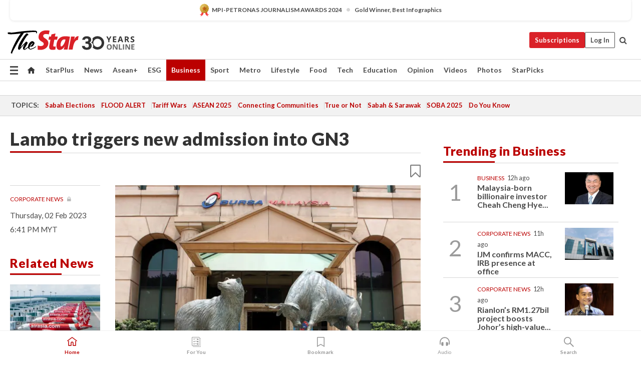

--- FILE ---
content_type: text/html; charset=UTF-8
request_url: https://www.thestar.com.my/business/business-news/2023/02/02/lambo-triggers-new-admission-into-gn3
body_size: 69595
content:
<!--default_base.blade.php-->
<!DOCTYPE html>
<html lang="en">
<head>
    	<title>Lambo triggers new admission into GN3 | The Star</title>
    <link rel="icon" type="image/png" href="https://cdn.thestar.com.my/Themes/img/favicon.ico" />
    

    <!--START: common.blade.php-->
<meta http-equiv="Content-Type" content="text/html;charset=utf-8"/>
<meta name="ROBOTS" content="index,follow,max-image-preview:large"/>
<meta name="viewport" content="width=device-width, initial-scale=1, minimum-scale=1" />
<meta name="at:customer_id" content="">
<meta name="at:subscription_status" content="Inactive">
<!--END: common.blade.php-->
    
                <!--StandardLayout.additionalGlobalHeadHTML-->


<script type="application/ld+json">
{
"@context": "http://schema.org",
"@type": "NewsArticle",
"headline": "Lambo triggers new admission into GN3",
"articleSection": "Business",
"creator": "The Star Online",
"thumbnailUrl": "https://apicms.thestar.com.my/uploads/images/2023/02/02/1925789.jpg",
"dateCreated": "2023-02-02T10:41:00.000Z", 
"url": "https://www.thestar.com.my/business/business-news/2023/02/02/lambo-triggers-new-admission-into-gn3",
"keywords":["\/Business\/Business News" , "Corporate News", "Lambo", "GN3", "PN17"],
"author": {"@type":"Organization","name":"The Star Online","url":"https:\/\/www.thestar.com.my"},
"image": "https://apicms.thestar.com.my/uploads/images/2023/02/02/1925789.jpg",
"datePublished": "2023-02-02T10:41:00.000Z", 
"dateModified": "2023-02-02T10:46:21.000Z"  
}
</script>
<!--START: article.blade.php test-->

    <!-- Android native install app--> 
    <script>     
        if ('serviceWorker' in navigator) { 
          window.addEventListener('load', function() {
            navigator.serviceWorker.register('/theme_metro/js/sw.js').then(function(registration) {
              // Registration was successful
              console.log('ServiceWorker registration successful with scope: ', registration.scope);
            }, function(err) {
              // registration failed :(
              console.log('ServiceWorker registration failed: ', err);
            });
          });
        }
    </script>
    
    <link rel="manifest" href="/theme_metro/js/manifest.json">
	
	<meta property="fb:app_id" content="121120175250633" />
	<meta property="og:url" content="https://www.thestar.com.my/business/business-news/2023/02/02/lambo-triggers-new-admission-into-gn3" />
	<meta property="og:title" content="Lambo triggers new admission into GN3" />
	<meta property="og:description" content="KUALA LUMPUR: Lambo Group Bhd has triggered the criteria pursuant to Rule 2.1(f) of Guidance Note No. 3 (GN3) of the ACE Market Listing Requirements of Bursa Securities." />
	<meta property="og:type" content="article" />
	<meta property="og:locale" content="en_GB" />
	<meta property="og:site_name" content="The Star" />
	<meta property="og:image:width" content="600" />
	<meta property="og:image:height" content="315" />
	<meta property="og:image" content="https://apicms.thestar.com.my/uploads/images/2023/02/02/1925789.jpg" />
     
    <div class="stickyy">
    <div id="installContainer" style="display:none" class="installApp">  
        <button id="btnClose" type="button"> &times; </button> 
        <div id="imgBox"> 
            <img src="/theme_metro/images/TSOL640x100.png" alt="The Star" onclick="false">   
        </div>
        <button id="btnAdd" type="button"> View </button>   
    </div> 
    </div>
    <style>       
        
        div.stickyy {     
            background-color: white;  
            position: sticky !important; 
            z-index: 200 !important; 
        }   
        
/*        @media  only screen and (max-width: 767px){  
            a.navbar-brand.brand-mobile {
                padding-top: 3px !important;
                margin-top: 12px !important;
            }
        }    */
            
        #installContainer {    
            background-color: white;   
            position: initial;
            display: inline-block;    
        }    
        
        #imgBox {  
            margin-left: 30px;  
        } 
        
        #btnAdd {  
            border: 1px solid #d6d6d6; 
            padding: 1px 8px;
            text-align: center;
            text-decoration: none;  
            position:absolute; 
            border-radius: 3px; 
            right:10%;
            top:30%;
        } 

        #btnClose {
            position:absolute; 
            background:none;
            border:none;
            margin:0;
            padding:0; 
            left: 3%;
            top: 10%;
            font-size: 32px;
        }
         
    </style>    

    <script>     
        
        if (navigator.userAgent.match(/Android/i)) {  
            
            let deferredPrompt;
            
            window.addEventListener('beforeinstallprompt', (e) => {  
              e.preventDefault(); 
              deferredPrompt = e;   
              //btnAdd.style.display = 'block';  
              document.getElementById("installContainer").classList.remove("installApp");  
              document.getElementById("installContainer").classList.add("showInstall");
              document.getElementById("installContainer").style.display = "inline";   
              jQuery('div.stickyy').attr("style", "top: 0 !important; padding-bottom: 3px !important;");
              jQuery('#navbar-main.affix').attr("style", "top: 55px !important;"); 
              
              var position = jQuery(window).scrollTop(); 
              jQuery(window).scroll(function() {
                  var scroll = jQuery(window).scrollTop();
                  if(jQuery('#installContainer').hasClass('showInstall')){
                        if(scroll > position) {
                             //when scrolling down
                             if(jQuery('#navbar-main').hasClass('affix')){ 
                                 jQuery('div.stickyy').attr("style", "top: 0 !important; padding-bottom: 3px !important;");   
                                 jQuery('#navbar-main.affix').attr("style", "top: 55px !important;"); 
                             }
                         }
                         else {
                             if(jQuery('#navbar-main').hasClass('affix-top')){ 
                                 jQuery('div.stickyy').removeAttr("style", "top: 0 !important;");   
                                 jQuery('#navbar-main').removeAttr("style", "top: 55px !important;"); 
                             }
                         }
                       position = scroll;
                  }
              });
              
            });  
               
            btnAdd.addEventListener('click', (e) => {     
              deferredPrompt.prompt();  
              deferredPrompt.userChoice
                .then((choiceResult) => {
                  if (choiceResult.outcome === 'accepted') {
                    console.log('User accepted the A2HS prompt');
                  } else { 
                    console.log('User dismissed the A2HS prompt');
                  }  
                  deferredPrompt = null;
                });  
                
            }); 
            
            btnClose.addEventListener('click', function(){     
               document.getElementById('installContainer').style.display = 'none';
               document.getElementById("installContainer").classList.remove("showInstall");
               jQuery('#installContainer').addClass('installApp');  
            });    
            
        }
         
    </script>



<meta name="description" content="KUALA LUMPUR: Lambo Group Bhd has triggered the criteria pursuant to Rule 2.1(f) of Guidance Note No. 3 (GN3) of the ACE Market Listing Requirements of Bursa Securities." />
<meta name="keywords" content="Corporate News,Lambo,GN3,PN17" />
<meta name="cXenseParse:smg-keywords" content="Corporate News" />
<meta name="cXenseParse:smg-keywords" content="Lambo" />
<meta name="cXenseParse:smg-keywords" content="GN3" />
<meta name="cXenseParse:smg-keywords" content="PN17" />
<meta name="cXenseParse:smg-brandsafety" content=""/>
<meta name="pageType" content="article" />
<meta name="url" content="https://www.thestar.com.my/business/business-news/2023/02/02/lambo-triggers-new-admission-into-gn3" />
<meta name="datePublished" content="2023-02-02 18:41:00" />
<meta name="dateModified" content="2023-02-02 18:46:21" />
<meta name="author" content="" />
<meta name="inLanguage" content="en" />
<meta name="cxenseRandom" content="mklrniiukhnazn43eiwu" />
<meta name="page_type" content="Article"/>
<meta name="content_type" content="Article" />
<meta name="content_id" content="1005046" />
<meta name="content_title" content="Lambo triggers new admission into GN3" />
<meta name="content_category" content="Business/Business News" />
<meta name="content_category_alt" content="" />
<meta name="content_author" content="NA" />
<meta name="content_sp" content="NA" />
<meta name="content_byline" content="NA" />
<meta name="content_agency" content="NA" />
<meta name="content_language" content="English" />
<meta name="content_date" content="2023-02-02" />
<meta name="content_tags" content="Corporate News,Lambo,GN3,PN17" />
<meta name="content_tier" content="Metered" />
<meta name="content_length" content="Short" />
<meta name="content_exclusive" content="false" />
<meta name="parsely-metadata" content="{&quot;guid&quot;: &quot;1005046&quot;, &quot;byline&quot;: &quot;NA&quot;, &quot;summary&quot;: &quot;KUALA LUMPUR: Lambo Group Bhd has triggered the criteria pursuant to Rule 2.1(f) of Guidance Note No. 3 (GN3) of the ACE Market Listing Requirements of Bursa Securities.&quot;, &quot;image_url&quot; :&quot;https://apicms.thestar.com.my/uploads/images/2023/02/02/1925789.jpg&quot;,&quot;contain_video&quot;: false,&quot;is_premium&quot;: false,&quot;is_print&quot;: false,&quot;access_type&quot;: &quot;metered&quot; ,&quot;kicker_name&quot;: &quot;Corporate News&quot;,&quot;kicker_url&quot;: &quot;/tag/corporate+news&quot; } " />
<meta name="thumbnailUrl" content="https://apicms.thestar.com.my/uploads/images/2023/02/02/1925789.jpg" />
<meta property="cXenseParse:author" content="The Star Online" />
<meta name="cXenseParse:pageclass" content="article" />
<meta name="cXenseParse:smg-accesstype" content="metered" />
<meta name="cXenseParse:recs:publishtime" content="2023-02-02T18:41:00+0800" />
<meta property="article:modified_time" content="2023-02-02T18:46:21+0800" />
<meta name="cXenseParse:articleid" content="1005046" />
<meta name="cXenseParse:smg-contenttype" content="Article" />
 
<meta name="cXenseParse:kicker_name" content="Corporate News" />
<meta name="cXenseParse:kicker_url" content="/tag/corporate+news" />
<meta name="cXenseParse:is_print" content="false" />
<meta name="cXenseParse:is_exclusive" content="false" />
<meta property="article:published_time" content="2023-02-02T18:41:00.000Z" />
<meta property="article:modified_time" content="2023-02-02T18:46:21.000Z"/>
<meta property="article:author" content="" />
<meta property="article:section" content="Business" />
<meta name="twitter:card" content="summary_large_image" />
<meta name="twitter:title" content="Lambo triggers new admission into GN3" />
<meta name="twitter:description" content="KUALA LUMPUR: Lambo Group Bhd has triggered the criteria pursuant to Rule 2.1(f) of Guidance Note No. 3 (GN3) of the ACE Market Listing Requirements of Bursa Securities." />
<meta name="twitter:image" content="https://apicms.thestar.com.my/uploads/images/2023/02/02/1925789.jpg" />
<meta itemprop="identifier" content="3512183" />
<meta itemprop="headline" content="Lambo triggers new admission into GN3" />
<meta itemprop="pageType" content="article" />
<meta itemprop="articleSection" content="Business" />
<meta itemprop="datePublished" content="2023-02-02 18:41:00" />
<meta itemprop="dateModified" content="2023-02-02 18:46:21" />
<meta itemprop="image" content="https://apicms.thestar.com.my/uploads/images/2023/02/02/1925789.jpg" />
<meta name="article_section_name" content="Business" />
<meta name="content_sentiment" content="NA" />
<meta name="content_sentiment_magnitude" content="NA" />
<meta name="content_classification_main" content="NA" />
<meta name="content_classification_main_alt" content="NA" />
<meta name="content_classification" content="NA" />
<meta name="content_classification_alt" content="NA" />
<meta name="content_keyword_suggestion" content="NA" />
<link href="https://www.thestar.com.my/business/business-news/2023/02/02/lambo-triggers-new-admission-into-gn3" rel="canonical" >


    <input type="hidden" value="zpUCnlfMoMTRuuXU0BZ/3B1i1fRWYPFoa0xiEPiLwRXHx0V1anYHN1CwGMJTWuZCNgmFLMGWMZJxHH9ysR5l6g+UB5mzcup9XIm676YSbyoUe7Mj5H7c4kI4UQl98TLt70pp049ugov8Ilxu+odF5w==" id="hecs">
<!--END: article.blade.php-->            
    <!-- CSRF Token -->
    <meta name="csrf-token" content="XK315g1gf0Q2VRAsLOhvrzxxFmKtCkS63kZZ0hjk">
    <!-- Global Header scripts -->    
     
            
    <!-- Start Header Script -->
<!-- Anti-flicker snippet (recommended) 
<style>.async-hide { opacity: 0 !important} </style>
<script>(function(a,s,y,n,c,h,i,d,e){s.className+=' '+y;h.start=1*new Date;
h.end=i=function(){s.className=s.className.replace(RegExp(' ?'+y),'')};
(a[n]=a[n]||[]).hide=h;setTimeout(function(){i();h.end=null},c);h.timeout=c;
})(window,document.documentElement,'async-hide','dataLayer',4000,
{'GTM-PVM4TH':true});</script> -->
<meta name="apple-itunes-app" content="app-id=428184176">
<link rel="stylesheet" type="text/css" href="https://cdn.thestar.com.my/Themes/css/bootstrap.min.css" />
<link rel="stylesheet" type="text/css" href="https://fonts.googleapis.com/css?family=Lato:300,300i,400,400i,700,700i,900,900i&display=swap" />
<link href="https://fonts.googleapis.com/icon?family=Material+Icons+Round" rel="stylesheet">
<link href="https://fonts.googleapis.com/icon?family=Material+Icons" rel="stylesheet">
<link rel="stylesheet" type="text/css" href="https://cdn.thestar.com.my/Themes/css/tsol2019_pw.min.css?v=20251201" />
<link rel="stylesheet" type="text/css" href="https://cdn.thestar.com.my/Themes/css/story2017.min.css?v=20250324" />
<link rel="stylesheet" type="text/css" href="https://cdn.thestar.com.my/Themes/css/info.min.css" />
<link rel="stylesheet" type="text/css" href="https://cdn.thestar.com.my/Themes/css/bookmark.min.css?v=20201123" />
<link rel="stylesheet" type="text/css" href="https://cdn.thestar.com.my/Themes/css/main.css?v=202501014" />
<link rel="stylesheet" type="text/css" href="https://cdn.thestar.com.my/Themes/css/promo.min.css">
<link rel="stylesheet" type="text/css" media="only screen and (max-width:767px)" href="https://cdn.thestar.com.my/Themes/css/responsive.min.css">
<link rel="stylesheet" type="text/css" href="https://cdn.thestar.com.my/Themes/css/stock.search.min.css" />
<link rel="stylesheet" type="text/css" href="https://cdn.thestar.com.my/Themes/css/font-awesome.min.css" />
<link rel="stylesheet" type="text/css" href="https://cdn.thestar.com.my/GlobalBar/css/global-bar.min.css"/>
<link rel="stylesheet" type="text/css" href="https://cdn.thestar.com.my/Components/Audio/audio.min.css">
<link rel="stylesheet" type="text/css" href="https://cdn.thestar.com.my/Themes/css/owl.carousel.min.css"/>
<link rel="stylesheet" type="text/css" href="https://cdn.thestar.com.my/Themes/css/style.min.css?v=202512031"/>
<link rel="stylesheet" type="text/css" href="https://cdn.thestar.com.my/Themes/css/header-menu.min.css?v=20250428"/>
<link rel="stylesheet" type="text/css" href="https://cdn.thestar.com.my/Themes/css/30-year-anniversary.min.css?v=20250626"/>

<!-- hide globalbar for tablet -->
<style>@media screen and (min-width: 768px) and (max-width: 1024px){
#thestar-global-bar { display: none; }
body { padding-top: 0 !important; }
#navbar-main.affix { top: 0 !important; }
}</style>
<style>
.sassize{--breakpoint:desktop}@media all and (max-width:991px){.sassize{--breakpoint:tablet}}@media all and (max-width:767px){.sassize{--breakpoint:mobile}}
img[src$="default.gif"] { display: none;}
img[src^="https://content.thestar.com.my/smg/settag/name=lotame/tags="] {display:none;}
.masthead {
  background: url(https://cdn.thestar.com.my/Widgets/Masthead/2025/Christmas.png) no-repeat -5px -3px transparent;
}
.masthead-2 {
    position: absolute;
    width: 250px;
    left: 41%;
    right: 41%;
    top: 12px;
}
.anniv-special{
	display:none;
}
@media only screen and (max-width: 991px) {	
    /*50 years special*/
    .anniv-special{
	display:block;
	margin:0 auto;
	text-align:center;
    }
   .anniv-special img{
        height: auto;
        width: 200px;
        margin-top: 12px;
        margin-bottom: 12px;
    }
}
</style>
<!--<script type="text/javascript" async src="https://experience-ap.piano.io/xbuilder/experience/load?aid=Gr82HQx5pj"></script>-->
<script src="//ajax.googleapis.com/ajax/libs/jquery/3.6.0/jquery.min.js"></script>
<!-- HTML5 Shim and Respond.js IE8 support of HTML5 elements and media queries -->
<!-- WARNING: Respond.js doesn't work if you view the page via file:// -->
<!--[if lt IE 9]>
<script src="https://oss.maxcdn.com/libs/html5shiv/3.7.0/html5shiv.js"></script>
<script src="https://oss.maxcdn.com/libs/respond.js/1.4.2/respond.min.js"></script>
<![endif]-->
<script src="https://cdnjs.cloudflare.com/ajax/libs/URI.js/1.18.10/URI.min.js"></script>
<script src="https://cdnjs.cloudflare.com/ajax/libs/moment.js/2.18.1/moment.min.js"></script>
<script src="https://cdnjs.cloudflare.com/ajax/libs/postscribe/2.0.8/postscribe.min.js"></script>
<script src="https://cdn.thestar.com.my/Themes/js/js.cookie.min.js"></script>
<script src="https://cdn.thestar.com.my/Themes/js/jquery.dotdotdot.min.js"></script>
<script src="https://cdn.jsdelivr.net/npm/vue@2.5.12/dist/vue.min.js"></script>
<script src="https://cdnjs.cloudflare.com/ajax/libs/axios/0.19.0/axios.min.js"></script>
<script src="https://cdn.thestar.com.my/Themes/js/Main.min.js"></script>
<script src="https://cdn.thestar.com.my/Themes/js/widget_mixin.min.js"></script>
<script>var my_jquery = jQuery;</script>
<script>jQuery = my_jquery;</script>
<script src="https://cdn.thestar.com.my/Themes/js/slick.min.js" ></script>
<script type="text/javascript" src="https://cdn.thestar.com.my/Themes/js/jquery.unveil.min.js" defer></script>
<script>

			
var KICKER_FREE_MARKUP='<span class="labels labels--free" data-toggle="tooltip" title="" data-original-title="This is a Free article"><i class="fa fa-unlock"></i></span>'
var KICKER_PREMIUM_MARKUP='<span class="biz-icon" data-toggle="tooltip" title="" id="sbp-tip" data-original-title="Premium">Premium</span>';
var KICKER_LOCK_MARKUP='<span class="biz-icon" data-toggle="tooltip" title="" id="sbp-tip" data-original-title="To unlock the article, click on the headline and log in with your StarBiz Premium account or select a membership to join." aria-describedby="tooltip489695">StarBiz Premium</span>';
var KICKER_UNLOCK_MARKUP='<span class="biz-icon"><i class="fa fa-unlock"></i></span>';
var KICKER_LOCK_MARKUP_V2='<span class="labels labels--gray" data-toggle="tooltip" title="" data-original-title="This is a locked article"><i class="fa fa-lock"></i></span>';
</script>
<!-- Cx FB user linking script begin -->
<script type="text/javascript">
  
    function checkFBLogin() {
     if (window.FB && typeof FB.getLoginStatus === 'function') {
 
        FB.getLoginStatus(function(response) {
          if (response.status === 'connected') {
            // Read the FaceBook user ID
            var fbUserId = response.authResponse.userID;
            
          } else {
            setTimeout(checkFBLogin, 1000);
          }
        });
 
      } else {
        setTimeout(checkFBLogin, 1000);
      }
    }
    checkFBLogin();
</script>
<!-- Cx FB user linking script end -->
<script src="https://cdn.thestar.com.my/Themes/js/owl.carousel.min.js"></script>
<script src="https://cdn.thestar.com.my/Themes/js/parsely-onload.min.js"></script>
<script src="https://cdn.thestar.com.my/Themes/js/mediatag.min.js"></script>
<script src="https://cdn.thestar.com.my/Themes/js/mediatagv3.js"></script>
<script src="https://cdn.thestar.com.my/Themes/js/mediahelper.min.js?v=2021002"></script>
<link rel="apple-touch-icon" sizes="57x57" href="https://cdn.thestar.com.my/Themes/img/touch-icon-precomposed.png">
<link rel="apple-touch-icon" sizes="114x114" href="https://cdn.thestar.com.my/Themes/img/touch-icon-iphone.png">
<link rel="apple-touch-icon" sizes="120x120" href="https://cdn.thestar.com.my/Themes/img/touch-icon-120x120.png">
<link rel="apple-touch-icon" sizes="152x152" href="https://cdn.thestar.com.my/Themes/img/touch-icon-ipad.png">
<link rel="apple-touch-icon" sizes="167x167" href="https://cdn.thestar.com.my/Themes/img/touch-icon-iphone-retina.png">
<link rel="apple-touch-icon" sizes="180x180" href="https://cdn.thestar.com.my/Themes/img/touch-icon-ipad-retina.png">
<link rel="apple-touch-icon" sizes="192x192" href="https://cdn.thestar.com.my/Themes/img/touch-icon-192x192.png">
<link rel="stylesheet" type="text/css" href="https://cdn.thestar.com.my/Themes/css/widgettop.min.css" />
<script src="https://cdn.thestar.com.my/Themes/js/widgettop.min.js"></script>
<!--<script type="text/javascript" src="//s7.addthis.com/js/300/addthis_widget.js#pubid=ra-5dfaeb0face4ad17"></script>-->

<!-- Start Deco masthead -->
<script type="text/javascript">
jQuery(document).ready(function(){
var checkDeco = new Date();
var decoStart = new Date("December 8, 2025 00:00:00");
var decoEnd = new Date("December 31, 2025 23:59:59");
if (checkDeco.getTime() > decoStart.getTime() && checkDeco.getTime() < decoEnd.getTime()){
//This is for regular festival masthead
$("#page-header > div >div").attr("class", "container masthead");

}
});
</script>
<!-- End Deco masthead -->
<script>var rmad = false;</script>

<!-- Sharethis-->
<script type='text/javascript' src='https://platform-api.sharethis.com/js/sharethis.js#property=6475dc6e8b790100199499d6&product=sop' async='async'></script>
<link rel="stylesheet" type="text/css" href="https://cdn.thestar.com.my/Themes/css/sharethis.min.css" />

<link rel="stylesheet" type="text/css" href="https://cdn.thestar.com.my/Themes/css/mustwatch.css" />

<!-- Clarity 20241121-->
<script type="text/javascript">
    (function(c,l,a,r,i,t,y){
        c[a]=c[a]||function(){(c[a].q=c[a].q||[]).push(arguments)};
        t=l.createElement(r);t.async=1;t.src="https://www.clarity.ms/tag/"+i;
        y=l.getElementsByTagName(r)[0];y.parentNode.insertBefore(t,y);
    })(window, document, "clarity", "script", "o0x36t4cob");
</script>

<!-- End Header Script -->            <!-- theme includes js_extra.blade.php -->
<script type="text/javascript">
var viewid = Math.round(Math.random() * 100000000000);
function sasiajserver(size,position){
var SAS = JSON.parse(jQuery('meta[name=SAS]').attr("content"));
var rdm2 = Math.round(Math.random() * 100000000000);
return "https://content.thestar.com.my/smg/jserver/viewid=" + viewid +
    "/random=" + rdm2 +
    "/network=SMG/site=TSOL" +
    "/area=" + SAS.area + 
    "/pagetype=" + SAS.pagetype + 
    "/platform=" + sascalcsize() + 
    "/size=" + size +
    "/position=" + position;
}
function sascalcsize(){var b=window.getComputedStyle(document.querySelector(".sassize"));var a=b.getPropertyValue("--breakpoint");return a};
</script>
<!-- Admiral --> 
<script>
             if (typeof pageType !== "undefined")
         {
         if(pageType == "article"){
                var daxsubscriber = false;
          }
       }
        
</script>
<!-- End Admiral -->
<script>
// show or hide login button
var rmad = false;
var isLogin = false;

tkValid = 0;
// 3 = active , subscriber, has ads free
if (tkValid > 0) {
    isLogin = true;
} 
if (tkValid == "3") {
    rmad = true;
}

jQuery(document).ready(function() {
if (tkValid > 0) {
    jQuery('.btn_login').hide();
    jQuery('.login_menu').show();
    jQuery('.m-login-menu').show();
    jQuery('.m-login-button').attr("style", "display: none !important"); // Override css
} else {
    jQuery('.btn_login').show();
    jQuery('.login_menu').hide();
    jQuery('.m-login-button').show();
    jQuery('.m-login-menu').hide();
}
});
</script>
<!-- PPID --> 
<script type="text/javascript">  
    // client id value will be = encrypted(userid)
    // else client id = encrypted GA ID
    var client_id = "cd91e4b8cc71fc46c35e4608358cc1df5faf72f4";
    var re = new RegExp("^([0-9a-zA-Z]{32,150})$|^([0-9a-fA-F]{8}-[0-9a-fA-F]{4}-[0-9a-fA-F]{4}-[0-9a-fA-F]{4}-[0-9a-fA-F]{12})$");
    var userID = "UA-167768859-1" ;
	
			client_id = "cd91e4b8cc71fc46c35e4608358cc1df5faf72f4";
	
    console.log('client_id: '+client_id);
</script>
<!-- End PPID -->

<!-- CDP Web Insight script -->
<script type = "text/javascript" >
   var _portalId = "564891087";
   var _propId = "564997745";

   var _ATM_TRACKING_ASSOCIATE_UTM = 0 ;
   var _CDP_GA_ACCOUNT_TRACKING_ID = "UA-828580-1";

   var _cdp365Analytics = {
      default_event: 0,
      first_party_domain: ".thestar.com.my",
      dims: {
         users: {
            origin_source: "The Star Online"
         }
      }
   };
(function() {
    var w = window;
    if (w.web_event) return;
    var a = window.web_event = function() {
        a.queue.push(arguments);
    }
    a.propId = _propId;
    a.track = a;
    a.queue = [];
    var e = document.createElement("script");
    e.type = "text/javascript", e.async = !0, e.src = "//st-a.cdp.asia/insight.js";
    var t = document.getElementsByTagName("script")[0];
    t.parentNode.insertBefore(e, t)
})(); </script>
<!-- End of CDP Web Insight script -->

<!-- Chartbeat --> 
<script async src="//static.chartbeat.com/js/chartbeat_mab.js"></script>
<script>
    var chbpage_type = jQuery('meta[name=page_type]').attr("content");
    var chbcontentauthor = jQuery('meta[name=content_byline]').attr("content");
    var contentcat = jQuery('meta[name=content_category]').attr("content");
    var contentaltcat = jQuery('meta[name=content_category_alt]').attr("content");
    var chbpagecat = jQuery('meta[name=page_category]').attr("content");
	var chburl = jQuery("meta[property='og:url']").attr("content");
    var chbaltcats;
    var chballcats = '';
    var chbuser_status = 'anon';

    if (typeof chbpage_type !== "undefined") {

    if (chbpage_type.toLowerCase() == "article" || chbpage_type.toLowerCase() == "category" || chbpage_type.toLowerCase() == "photo listing" ||  chbpage_type.toLowerCase() == "photo gallery") {

        if (typeof chbcontentauthor !== "undefined") {
            if (chbcontentauthor === 'NA') {
                chbcontentauthor = '';
            }
            //else if (chbcontentauthor.indexOf('By') > -1) {
            //chbcontentauthor = chbcontentauthor.replace('By', '');
            //chbcontentauthor = chbcontentauthor.trim();
            //}
            //else if (chbcontentauthor.indexOf('by') > -1) {
            //chbcontentauthor = chbcontentauthor.replace('by', '');
            //chbcontentauthor = chbcontentauthor.trim();
            //}
        } else {
            chbcontentauthor = '';
        }

        if (typeof chbpagecat !== "undefined") {            
            if (chbpagecat === 'NA') {
                chbpagecat = '';
            }

            if (chbpagecat.toLowerCase() === 'starpicks') {
                chbpagecat = 'StarPicks';
            }

            if (chbpagecat.toLowerCase() === 'starplus') {
                chbpagecat = 'StarPlus';
            }

            if (chbpagecat.toLowerCase() === 'aseanplus') {
                chbpagecat = 'AseanPlus';
            }
			
        } else {
            chbpagecat = '';
        }

        if (typeof contentcat !== "undefined") {
            contentcat = cleanContentCategories(contentcat);
            contentcat = contentcat.split('/').join(','); 
        }else{
            contentcat = '';
        }
        if (typeof contentaltcat !== "undefined") {
            contentaltcat = cleanContentCategories(contentaltcat);
            contentaltcat = contentaltcat.split('/').join(','); 
        }else{
            contentaltcat = '';
        }

        if (chbpage_type.toLowerCase() == "category") {
            chballcats = chbpagecat;
        } else if (chbpage_type.toLowerCase() == "photo listing" || chbpage_type.toLowerCase() == "photo gallery") {
            chballcats = 'Photos';
        } else {
            if (contentaltcat !== '') {
                chballcats = contentcat + ',' + contentaltcat; 
            } else {
                chballcats = contentcat;
            }
            
            var customname = ""; 
            var columnName = ""; 
            if( columnName != '' ){
                if( chballcats.toLowerCase().includes("lifestyle,viewpoints"))
                    chballcats = chballcats.replace(/lifestyle,viewpoints/gi, "Lifestyle,Viewpoints," + columnName);
                else if (chballcats.toLowerCase().includes("opinion,columnists"))
                    chballcats = chballcats.replace(/opinion,columnists/gi, "Opinion,Columnists," + columnName);
                else if (chballcats.toLowerCase().includes("sport,say what"))
                    chballcats = chballcats.replace(/sport,say what/gi, "Sport,Say What," + columnName);
                else if (chballcats.toLowerCase().includes("business,insight"))
                    chballcats = chballcats.replace(/business,insight/gi, "Business,Insight," + columnName);
                else if (chballcats.toLowerCase().includes("food,food for thought"))    
                    chballcats = chballcats.replace(/food,food for thought/gi, "Food,Food For Thought," + columnName);
                else if (chballcats.toLowerCase().includes("metro,views"))    
                    chballcats = chballcats.replace(/metro,views/gi, "Metro,Views," + columnName);
                else if (chballcats.toLowerCase().includes("tech,tech thoughts"))    
                    chballcats = chballcats.replace(/tech,tech thoughts/gi, "Tech,Tech Thoughts," + columnName);
            }
        }
    } else if (chbpage_type.toLowerCase() == "subcategory") {
        var pageCat = jQuery('meta[name=page_category]').attr("content");
		var customname = ""; 

                    chballcats = pageCat.split('/').join(',').replace("And", "&").replace("#", "");
                    chbcontentauthor = '';
			
    } else if (chbpage_type.toLowerCase() == "tag") {
        var pageCat = jQuery('meta[name=page_tag]').attr("content");
        chballcats = pageCat;
        chbcontentauthor = '';
    } else {
        chbcontentauthor = '';
        chballcats = '';
    }
} else {
    chbcontentauthor = '';
    chballcats = '';
}
	 
	if (chbcontentauthor != '')
    {
        chbcontentauthor = chbcontentauthor.replace(/\b and \b/i, ",");
        chbcontentauthor = chbcontentauthor.replace(/[^@\s]*@[^@\s]*\.[^@\s]*/, "");
        chbcontentauthor = chbcontentauthor.replace(/([^\v]+) \bBy\b | *\bBy\b/i, "");
		chbcontentauthor = chbcontentauthor.replace(/\s*,\s*/g, ",");
        chbcontentauthor = chbcontentauthor.trim();
    }

    chballcats = cleanContentCategories(chballcats);
	
     
        if (isLogin==true) {
            chbuser_status = 'lgdin';
        }else{
            chbuser_status = 'anon';
        } 
    
    function cleanContentCategories(content){
        //all page_types
        content = content.replace(/starpicks/gi, 'StarPicks');
        content = content.replace(/starplus/gi, 'StarPlus');
        content = content.replace(/aseanplus/gi, 'AseanPlus');
        content = content.replace(/&#039;/gi, "'");
        //article page_types
        content = content.replace(/lifestyle\/entertainment/gi, 'Lifestyle,Entertainment & Style,Entertainment');
        content = content.replace(/lifestyle\/style/gi,         'Lifestyle,Entertainment & Style,Style');
        content = content.replace(/lifestyle\/people/gi,        'Lifestyle,People & Living,People');
        content = content.replace(/lifestyle\/living/gi,        'Lifestyle,People & Living,Living');
        content = content.replace(/lifestyle\/travel/gi,        'Lifestyle,Travel & Culture,Travel');
        content = content.replace(/lifestyle\/culture/gi,       'Lifestyle,Travel & Culture,Culture');
        content = content.replace(/lifestyle\/health/gi,        'Lifestyle,Health & Family,Health');
        content = content.replace(/lifestyle\/family/gi,        'Lifestyle,Health & Family,Family');
        content = content.replace(/sport\/others/gi, 'Sport/Other Sports');
        //subcategory page_types
        if(!content.includes('Other Sports')){
            content = content.replace(/Other Sport/gi, 'Other Sports');
        }

        var result = content;
        result = removeLastChar(result, ',');
        return result;
    }

    function removeLastChar(str,charStr){
        var lastChar = str[str.length -1];
        if(lastChar == charStr){
            str = str.slice(0, -1);
        }
        return str;
    }
	 
	 (function() {
                /** CONFIGURATION START **/
                var _sf_async_config = window._sf_async_config = (window._sf_async_config || {});
                _sf_async_config.uid = 66903;
                _sf_async_config.domain = 'thestar.com.my';
                _sf_async_config.flickerControl = false;
                /*_sf_async_config.useCanonical = true;
                _sf_async_config.useCanonicalDomain = true;*/
				_sf_async_config.path = chburl;
                _sf_async_config.sections = chballcats;
                _sf_async_config.authors = chbcontentauthor;
				_sf_async_config.articleBlockSelector = 'div.in-sec-story,div.focus-story,div.list-listing';

                var _cbq = window._cbq = (window._cbq || []);
                _cbq.push(['_acct', chbuser_status]);

                /** CONFIGURATION END **/
                function loadChartbeat() {
                    var e = document.createElement('script');
                    var n = document.getElementsByTagName('script')[0];
                    e.type = 'text/javascript';
                    e.async = true;
                    e.src = '//static.chartbeat.com/js/chartbeat.js';
                    n.parentNode.insertBefore(e, n);
                }
                loadChartbeat();
        })();
</script>
<!-- End Chartbeat -->        <!-- resources common css_includes.blade.php -->        
    <!-- theme includes css_includes.blade.php -->            <!-- Widget CSS links -->
        <link type="text/css" rel="stylesheet" href="/theme_metro/widgets/article-details/article-details.css"/>
        <!-- Page Header scripts -->
<link href="https://cdn.thestar.com.my/Themes/css/print_v2.css" rel="stylesheet" type="text/css">
<!--<script async src="https://securepubads.g.doubleclick.net/tag/js/gpt.js"></script>
<script async src='//cdn.thestar.com.my/Themes/js/prebid.js'></script>-->
<script async src="https://platform.twitter.com/widgets.js" charset="utf-8"></script>
<script>
if (!rmad) {
  var sectionName = $('meta[name=article_section_name]').attr("content");
  document.write('<scr');
  document.write('ipt src="https://cdn.thestar.com.my/Themes/js/gpt/' + sectionName + 'Story.js?v=20251016_1">');
  document.write("</scr");
  document.write("ipt>");
}

</script>
<script type="text/javascript" src="https://cdn.thestar.com.my/Themes/js/story.min.js?v=20250922" defer></script>
<script type="text/javascript" src="/theme_metro/js/trendingParsely.js"></script>

<!-- Start of Survicate (www.survicate.com) code -->
<script type="text/javascript">
  //(function (w) {
    //var s = document.createElement('script');
    //s.src = '//survey.survicate.com/workspaces/40636b6a623c41a574580c19efa630b6/web_surveys.js';
    //s.async = true;
    //var e = document.getElementsByTagName('script')[0];
    //e.parentNode.insertBefore(s, e);
  //})(window);
</script>
<!-- End of Survicate code -->
<style>.video-container{margin-top:10px;}</style>
<!--<script async src="https://cdn.thestar.com.my/Themes/js/uraapi.min.js"></script>-->

    <script>
        window.Laravel = {"csrfToken":"XK315g1gf0Q2VRAsLOhvrzxxFmKtCkS63kZZ0hjk"}
        var IMAGE_URL = 'https://apicms.thestar.com.my/';
    </script> 
    
</head>

    <body>
        <div class='sassize'></div>
    <!-- Main THEME Content -->
    <!-- page content -->
        <div class="widgettop" id="widgettop" style="display:none;">        
    <div class="flex-container ">
        <div class="firinfo"></div>
        <div class="close">   
            <img id="closeButton" src="https://cdn.thestar.com.my/Themes/img/close.png">
        </div>
    </div>
</div>    <!-- HEADER OF THEME -->
<div id="award-container" class="container" style="display: none;"></div>
<script>
    // hide award container if on /awards page
    if (window.location.pathname === '/awards' || window.location.pathname === '/awards/') {
        document.getElementById('award-container').style.display = 'none';
    } else {
        fetch('https://cdn.thestar.com.my/Components/AwardHighlight/award-highlight.txt' + "?v=" + Date.now())
        .then(response => response.text())
        .then(html => {
            const awardContainer = document.getElementById('award-container');
            awardContainer.innerHTML = html;
            const scripts = awardContainer.getElementsByTagName('script');
            for (let script of scripts) {
            eval(script.innerHTML);
            }
            // Wait for async script to set image src, then wait for image to load
            const checkImage = () => {
                const img = awardContainer.querySelector('.award-icon');
                if (img && img.src && img.src !== window.location.href) {
                    if (img.complete) {
                        awardContainer.style.display = '';
                    } else {
                        img.onload = () => awardContainer.style.display = '';
                        img.onerror = () => awardContainer.style.display = 'none';
                    }
                } else {
                    setTimeout(checkImage, 50);
                }
            };
            checkImage();
        })
        .catch(error => console.error('Error loading award:', error));
    }
</script>

<!-- header_menu -->
<header id="page-header">
    <div class="branding">
        <div class="container">
            <a class="navbar-brand brand-prime" href="/"
               data-list-type="Header"
               data-content-type="Navigation"
               data-content-title="The Star Online"
               data-content-id="https://www.thestar.com.my">
			    <svg class="icon" width="256" height="50" role="img" aria-label="the star online">
                    <image xlink:href="https://cdn.thestar.com.my/Themes/img/logo-tsol-30yrs.svg" src="https://cdn.thestar.com.my/Themes/img/logo-tsol-30yrs.svg" width="256" height="50" border="0"></image>
                </svg>
                <!--<svg class="icon" width="150" height="50" role="img" aria-label="the star online">
                    <image xlink:href="https://cdn.thestar.com.my/Themes/img/logo-tsol-fullv3.svg" src="https://cdn.thestar.com.my/Themes/img/logo-tsol-logov3.png" width="150" height="50" border="0"></image>
                </svg>-->
            </a>
			<div id="iconDesktop" style="display: none"></div>
            <ul class="nav social-branding right">
<!--                <li>
                    <a href="https://newsstand.thestar.com.my/epaper/" target="_blank" class="epaper"
                       data-list-type="Header"
                       data-content-type="App Download"
                       data-content-title="ePaper"
                       data-content-id="https://newsstand.thestar.com.my/epaper/ ">
                        <i class="icon sprite-icon"></i> The Star ePaper
                    </a>
                </li>-->
                                <li class="dropdown dropdown--subscribe top-bar">
                    <a  class="btn--subscribe"
                        data-list-type="Header"
                        data-content-type="Navigation"
                        data-content-title="Subscription"
                        data-content-id="https://www.thestar.com.my/subscription" href="/subscription">Subscriptions</a>
                </li>
                                                 <li id="btn_login" class="btn-login">
                     <a class="login" href="https://sso.thestar.com.my/?lng=en&amp;channel=1&amp;ru=HNQ8Auw31qgZZU47ZjHUhHKJStkK3H51/pPcFdJ1gQ9cFgPiSalasDvF6DeumuZwBnYnqxiI5GopDa7LSpNm8Cx4vepC38RN83PisDFsAtfmksMx44zz5pJ9l+QEoz8JT83+4meJZMFqejxosvAv6pvVTtD5VKGphVYSC/5KlqExHzCQubjJ1kD8a2FsMo7WupPNFkSLCOOEUzjhrqXxJ0avA8hFii33X/FHrShQCOL4NRF1RbJ/9Pl0CSrLKxKDa0o9oxBpcReu4S+Bvi08xQ=="
                        data-list-type="Header"
                        data-content-type="Outbound Referral"
                        data-content-title="Log In"
                        data-content-id="https://sso.thestar.com.my/?lng=en&amp;channel=1&amp;ru=HNQ8Auw31qgZZU47ZjHUhHKJStkK3H51/pPcFdJ1gQ9cFgPiSalasDvF6DeumuZwBnYnqxiI5GopDa7LSpNm8Cx4vepC38RN83PisDFsAtfmksMx44zz5pJ9l+QEoz8JT83+4meJZMFqejxosvAv6pvVTtD5VKGphVYSC/5KlqExHzCQubjJ1kD8a2FsMo7WupPNFkSLCOOEUzjhrqXxJ0avA8hFii33X/FHrShQCOL4NRF1RbJ/9Pl0CSrLKxKDa0o9oxBpcReu4S+Bvi08xQ==">
                        Log In
                     </a>
                 </li>
                                 <li id="login_menu" class="dropdown top-bar" style="display:none;">
                        <a id="hllogin" class="log-in-light"><i class="material-icons-round person">person</i></a>
                        <ul class="dropdown-menu log-in 123">
                                                    <li>
                                <a href="https://login.thestar.com.my/accountinfo/profile.aspx" target="_blank"
                                   data-list-type="Profile Management"
                                   data-content-type="Manage Profile"
                                   data-content-title="https://login.thestar.com.my/accountinfo/profile.aspx">Manage Profile
                                </a>
                            </li>
                            <li>
                                <a href="https://login.thestar.com.my/accountinfo/changepassword.aspx" target="_blank"
                                   data-list-type="Profile Management"
                                   data-content-type="Change Password"
                                   data-content-title="https://login.thestar.com.my/accountinfo/changepassword.aspx">Change Password
                                </a>
                            </li>
                            <li>
                                <a href="https://login.thestar.com.my/accountinfo/sessions.aspx" target="_blank"
                                   data-list-type="Profile Management"
                                   data-content-type="Manage Logins"
                                   data-content-title="https://login.thestar.com.my/accountinfo/sessions.aspx">Manage Logins
                                </a>
                            </li>
                            <li style="border-top:1px solid #d6d6d6">
                                <a href="https://login.thestar.com.my/accountinfo/subscriptioninfo.aspx" target="_blank"
                                   data-list-type="Profile Management"
                                   data-content-type="Manage Subscription"
                                   data-content-title="https://login.thestar.com.my/accountinfo/subscriptioninfo.aspx">Manage Subscription
                                </a>
                            </li>
                            <li>
                                <a href="https://login.thestar.com.my/accountinfo/transhistory.aspx" target="_blank"
                                   data-list-type="Profile Management"
                                   data-content-type="Transaction History"
                                   data-content-title="https://login.thestar.com.my/accountinfo/transhistory.aspx">Transaction History
                                </a>
                            </li>
                            <li>
                                <a href="https://login.thestar.com.my/accountinfo/billing.aspx" target="_blank"
                                   data-list-type="Profile Management"
                                   data-content-type="Manage Billing Info"
                                   data-content-title="https://login.thestar.com.my/accountinfo/billing.aspx">Manage Billing Info
                                </a>
                            </li>
                                                                                    <li style="border-top:1px solid #d6d6d6">
                                <a href="https://www.thestar.com.my/foryou/edit"
                                   data-list-type="Profile Management"
                                   data-content-type="Manage For You"
                                   data-content-title="https://www.thestar.com.my/foryou/edit">Manage For You
                                </a>
                            </li>
                            <li style="border-bottom:1px solid #d6d6d6">
                                <a href="https://www.thestar.com.my/saved-articles"
                                   data-list-type="Profile Management"
                                   data-content-type="Manage Bookmarks"
                                   data-content-title="https://www.thestar.com.my/saved-articles">Manage Bookmarks
                                </a>
                            </li>
                                                                                    <li>
                                <a href="https://www.thestar.com.my/subscribe"
                                   data-list-type="Profile Management"
                                   data-content-type="Package & Pricing"
                                   data-content-title="https://www.thestar.com.my/subscribe">Package & Pricing
                                </a>
                            </li>
                                                        <li>
                                <a href="https://www.thestar.com.my/faqs/"
                                   data-list-type="Profile Management"
                                   data-content-type="FAQs"
                                   data-content-title="https://www.thestar.com.my/faqs/">FAQs
                                </a>
                            </li>
                            <li class="log-out">
                                <a href="#" onclick="logout();"
                                   data-list-type="Profile Management"
                                   data-content-type="Log Out"
                                   data-content-title="https://www.thestar.com.my">Log Out
                                </a>
                            </li>
                        </ul>
                    </li>
                     <li class="hidden-xs hidden-sm">
                            <label for="queryly_toggle" style="cursor: pointer;">
							<div class="top-search">
                               <i class="fa fa-search"></i>
							  </div>
                            </label>
                    </li>
            </ul>
        </div>
    </div>
    <nav id="navbar-main" class="navbar navbar-custom" data-spy="affix" data-offset-top="197">
        <div class="container">
            <div class="navbar-header">
                <button type="button" class="navbar-toggle left" data-toggle="collapse" data-target="#tsolmobar" id="btnmobmega">
                <span class="sr-only">Toggle navigation</span>
                <span class="icon-bar"></span>
                <span class="icon-bar"></span>
                <span class="icon-bar"></span>
                <i class="icon-x fa fa-times"></i>
                </button>
                <a class="navbar-brand brand-mobile left" href="/"
                   data-list-type="Header"
                   data-content-type="Navigation"
                   data-content-title="The Star Online"
                   data-content-id="https://www.thestar.com.my">
				   <svg class="icon logo-default" role="img" aria-label="the star online" height="28" width="148">
                        <image width="148" height="28" border="0" xmlns:xlink="http://www.w3.org/1999/xlink" xlink:href="https://cdn.thestar.com.my/Themes/img/logo-tsol-30yrs.svg" src="https://cdn.thestar.com.my/Themes/img/logo-tsol-30yrs.svg"></image>
                    </svg>
                    <svg class="icon logo-small" role="img" aria-label="the star online" height="28" width="84">
                        <image width="84" height="28" border="0" xmlns:xlink="http://www.w3.org/1999/xlink" xlink:href="https://cdn.thestar.com.my/Themes/img/logo-tsol-fullv3.svg" src="https://cdn.thestar.com.my/Themes/img/logo-tsol-logov3.png"></image>
                    </svg>
                    <!--<svg class="icon" role="img" aria-label="the star online" height="28" width="84">
                        <image width="84" height="28" border="0" xmlns:xlink="http://www.w3.org/1999/xlink" xlink:href="https://cdn.thestar.com.my/Themes/img/logo-tsol-fullv3.svg" src="https://cdn.thestar.com.my/Themes/img/logo-tsol-logov3.png"></image>
                    </svg>-->
                </a>
				 <div id="iconMobile" style="display: none"></div>
            </div>
            <div id="tsolnavbar">
                <ul class="nav navbar-nav navbar-left">
                    <li class="show-sd">
                        <button type="button" class="mega-nav-toggle navbar-toggle collapsed hidden-xs" data-toggle="collapse" data-target="#bs-example-navbar-collapse-1" aria-expanded="false">
                            <span class="sr-only">Toggle navigation</span>
                            <span class="icon-bar"></span>
                            <span class="icon-bar"></span>
                            <span class="icon-bar"></span>
                            <i class="icon-x fa fa-times"></i>
                        </button>
                    </li>
                                                            <li >
                                        <a id="navi-home" class="home-light" target="" onclick="ga('send', 'event' , 'TSOL NAVI' , 'Standard' , '/Home/' ); " href="/"
                       data-list-type="Header"
                       data-content-type="Navigation"
                       data-content-title="Home"
                       data-content-id="https://www.thestar.com.my">
                    <i class="icon sprite-icon"></i>
                    </a>
                                        </li>
                                                            <li class=dropdown>
                                        <a id="navi-starplus" class="starplus" target="" onclick="ga('send', 'event' , 'TSOL NAVI' , 'Standard' , '/StarPlus/' ); " href="/starplus"
                       data-list-type="Header"
                       data-content-type="Navigation"
                       data-content-title="StarPlus"
                       data-content-id="https://www.thestar.com.my/starplus">
                    StarPlus
                    </a>
                                        </li>
                                                            <li class=dropdown>
                                        <a id="navi-news" class="news" target="" onclick="ga('send', 'event' , 'TSOL NAVI' , 'Standard' , '/News/' ); " href="/news"
                       data-list-type="Header"
                       data-content-type="Navigation"
                       data-content-title="News"
                       data-content-id="https://www.thestar.com.my/news">
                    News
                    </a>
                                        </li>
                                                            <li class=dropdown>
                                        <a id="navi-asean+" class="asean+" target="" onclick="ga('send', 'event' , 'TSOL NAVI' , 'Standard' , '/AseanPlus/' ); " href="/aseanplus"
                       data-list-type="Header"
                       data-content-type="Navigation"
                       data-content-title="Asean+"
                       data-content-id="https://www.thestar.com.my/aseanplus">
                    Asean+
                    </a>
                                        </li>
                                                            <li class=dropdown>
                                        <a id="navi-esg" class="esg" target="" onclick="ga('send', 'event' , 'TSOL NAVI' , 'Standard' , '/ESG/' ); " href="/esg"
                       data-list-type="Header"
                       data-content-type="Navigation"
                       data-content-title="ESG"
                       data-content-id="https://www.thestar.com.my/esg">
                    ESG
                    </a>
                                        </li>
                                                            <li class=dropdown>
                                        <a id="navi-business" class="business" target="" onclick="ga('send', 'event' , 'TSOL NAVI' , 'Standard' , '/Business/' ); " href="/business"
                       data-list-type="Header"
                       data-content-type="Navigation"
                       data-content-title="Business"
                       data-content-id="https://www.thestar.com.my/business">
                    Business
                    </a>
                                        </li>
                                                            <li class=dropdown>
                                        <a id="navi-sport" class="sport" target="" onclick="ga('send', 'event' , 'TSOL NAVI' , 'Standard' , '/Sport/' ); " href="/sport"
                       data-list-type="Header"
                       data-content-type="Navigation"
                       data-content-title="Sport"
                       data-content-id="https://www.thestar.com.my/sport">
                    Sport
                    </a>
                                        </li>
                                                            <li class=dropdown>
                                        <a id="navi-metro" class="metro" target="" onclick="ga('send', 'event' , 'TSOL NAVI' , 'Standard' , '/Metro/' ); " href="/metro"
                       data-list-type="Header"
                       data-content-type="Navigation"
                       data-content-title="Metro"
                       data-content-id="https://www.thestar.com.my/metro">
                    Metro
                    </a>
                                        </li>
                                                            <li class=dropdown>
                                        <a id="navi-lifestyle" class="lifestyle" target="" onclick="ga('send', 'event' , 'TSOL NAVI' , 'Standard' , '/Lifestyle/' ); " href="/lifestyle"
                       data-list-type="Header"
                       data-content-type="Navigation"
                       data-content-title="Lifestyle"
                       data-content-id="https://www.thestar.com.my/lifestyle">
                    Lifestyle
                    </a>
                                        </li>
                                                            <li class=dropdown>
                                        <a id="navi-food" class="food" target="" onclick="ga('send', 'event' , 'TSOL NAVI' , 'Standard' , '/Food/' ); " href="/food"
                       data-list-type="Header"
                       data-content-type="Navigation"
                       data-content-title="Food"
                       data-content-id="https://www.thestar.com.my/food">
                    Food
                    </a>
                                        </li>
                                                            <li class=dropdown>
                                        <a id="navi-tech" class="tech" target="" onclick="ga('send', 'event' , 'TSOL NAVI' , 'Standard' , '/Tech/' ); " href="/tech"
                       data-list-type="Header"
                       data-content-type="Navigation"
                       data-content-title="Tech"
                       data-content-id="https://www.thestar.com.my/tech">
                    Tech
                    </a>
                                        </li>
                                                            <li class=dropdown>
                                        <a id="navi-education" class="education" target="" onclick="ga('send', 'event' , 'TSOL NAVI' , 'Standard' , '/Education/' ); " href="/education"
                       data-list-type="Header"
                       data-content-type="Navigation"
                       data-content-title="Education"
                       data-content-id="https://www.thestar.com.my/education">
                    Education
                    </a>
                                        </li>
                                                            <li class=dropdown>
                                        <a id="navi-opinion" class="opinion" target="" onclick="ga('send', 'event' , 'TSOL NAVI' , 'Standard' , '/Opinion/' ); " href="/opinion"
                       data-list-type="Header"
                       data-content-type="Navigation"
                       data-content-title="Opinion"
                       data-content-id="https://www.thestar.com.my/opinion">
                    Opinion
                    </a>
                                        </li>
                                                            <li class=dropdown>
                                        <a id="navi-videos" class="videos" target="_blank" onclick="ga('send', 'event' , 'TSOL NAVI' , 'Standard' , 'https://www.thestartv.com/c/news' ); " href="https://www.thestartv.com/c/news" style=""
                       data-list-type="Header"
                       data-content-type="Outbound Referral"
                       data-content-title="Videos"
                       data-content-id="https://www.thestartv.com/c/news">
                    Videos
                    </a>
                                        </li>
                                                            <li class=dropdown>
                                        <a id="navi-photos" class="photos" target="" onclick="ga('send', 'event' , 'TSOL NAVI' , 'Standard' , '/Photos/' ); " href="/photos"
                       data-list-type="Header"
                       data-content-type="Navigation"
                       data-content-title="Photos"
                       data-content-id="https://www.thestar.com.my/photos">
                    Photos
                    </a>
                                        </li>
                                                            <li class=dropdown>
                                        <a id="navi-starpicks" class="starpicks" target="" onclick="ga('send', 'event' , 'TSOL NAVI' , 'Standard' , '/StarPicks/' ); " href="/starpicks"
                       data-list-type="Header"
                       data-content-type="Navigation"
                       data-content-title="StarPicks"
                       data-content-id="https://www.thestar.com.my/starpicks">
                    StarPicks
                    </a>
                                        </li>
                                    </ul>
            </div>
            <ul class="nav navbar-nav navbar-right">
                                 <li class="hidden-lg dropdown dropdown--subscribe">
                    <a class="btn--subscribe" role="button" data-list-type="Header"
 data-content-type="Navigation"
data-content-title="Subscription"
data-content-id="https://www.thestar.com.my/subscription" href="/subscription">Subscriptions</a>
                </li>
                                <li id="btn_login" class="m-login-button hidden-md hidden-lg" style="display: none;">
                                        <a class="login bttn bttn--log" href="https://sso.thestar.com.my/?lng=en&amp;channel=1&amp;ru=HNQ8Auw31qgZZU47ZjHUhHKJStkK3H51/pPcFdJ1gQ9cFgPiSalasDvF6DeumuZwBnYnqxiI5GopDa7LSpNm8Cx4vepC38RN83PisDFsAtfmksMx44zz5pJ9l+QEoz8JT83+4meJZMFqejxosvAv6pvVTtD5VKGphVYSC/5KlqExHzCQubjJ1kD8a2FsMo7WupPNFkSLCOOEUzjhrqXxJ0avA8hFii33X/FHrShQCOL4NRF1RbJ/9Pl0CSrLKxKDa0o9oxBpcReu4S+Bvi08xQ=="
                       data-list-type="Header"
                       data-content-type="Outbound Referral"
                       data-content-title="Log In"
                       data-content-id="https://sso.thestar.com.my/?lng=en&amp;channel=1&amp;ru=HNQ8Auw31qgZZU47ZjHUhHKJStkK3H51/pPcFdJ1gQ9cFgPiSalasDvF6DeumuZwBnYnqxiI5GopDa7LSpNm8Cx4vepC38RN83PisDFsAtfmksMx44zz5pJ9l+QEoz8JT83+4meJZMFqejxosvAv6pvVTtD5VKGphVYSC/5KlqExHzCQubjJ1kD8a2FsMo7WupPNFkSLCOOEUzjhrqXxJ0avA8hFii33X/FHrShQCOL4NRF1RbJ/9Pl0CSrLKxKDa0o9oxBpcReu4S+Bvi08xQ==">Log In
                    </a>
                                    </li>
                <li id="login_menu" class="m-login-menu hidden-md hidden-lg" style="display:none;">
                    <a id="hllogin" class="log-in" onclick="toggleDrop()"><i class="material-icons-round person">person</i></a>
                    <ul class="dropdown-menu log-in" id="loginDrop" style="display: none;">
                                                <li>
                            <a href="https://login.thestar.com.my/accountinfo/profile.aspx" target="_blank"
                               data-list-type="Profile Management"
                               data-content-type="Manage Profile"
                               data-content-title="https://login.thestar.com.my/accountinfo/profile.aspx">Manage Profile
                            </a>
                        </li>
                        <li>
                            <a href="https://login.thestar.com.my/accountinfo/changepassword.aspx" target="_blank"
                               data-list-type="Profile Management"
                               data-content-type="Change Password"
                               data-content-title="https://login.thestar.com.my/accountinfo/changepassword.aspx">Change Password
                            </a>
                        </li>
                        <li>
                            <a href="https://login.thestar.com.my/accountinfo/sessions.aspx" target="_blank"
                               data-list-type="Profile Management"
                               data-content-type="Manage Logins"
                               data-content-title="https://login.thestar.com.my/accountinfo/sessions.aspx">Manage Logins
                            </a>
                        </li>
                        <li style="border-top:1px solid #d6d6d6">
                            <a href="https://login.thestar.com.my/accountinfo/subscriptioninfo.aspx" target="_blank"
                               data-list-type="Profile Management"
                               data-content-type="Manage Subscription"
                               data-content-title="https://login.thestar.com.my/accountinfo/subscriptioninfo.aspx">Manage Subscription
                            </a>
                        </li>
                        <li>
                            <a href="https://login.thestar.com.my/accountinfo/transhistory.aspx" target="_blank"
                               data-list-type="Profile Management"
                               data-content-type="Transaction History"
                               data-content-title="https://login.thestar.com.my/accountinfo/transhistory.aspx">Transaction History
                            </a>
                        </li>
                        <li>
                            <a href="https://login.thestar.com.my/accountinfo/billing.aspx" target="_blank"
                               data-list-type="Profile Management"
                               data-content-type="Manage Billing Info"
                               data-content-title="https://login.thestar.com.my/accountinfo/billing.aspx">Manage Billing Info
                            </a>
                        </li>
                                                                        <li style="border-top:1px solid #d6d6d6">
                            <a href="https://www.thestar.com.my/foryou/edit"
                               data-list-type="Profile Management"
                               data-content-type="Manage For You"
                               data-content-title="https://www.thestar.com.my/foryou/edit">Manage For You
                            </a>
                        </li>
                        <li style="border-bottom:1px solid #d6d6d6">
                            <a href="https://www.thestar.com.my/saved-articles"
                               data-list-type="Profile Management"
                               data-content-type="Manage Bookmarks"
                               data-content-title="https://www.thestar.com.my/saved-articles">Manage Bookmarks
                            </a>
                        </li>
                                                                        <li>
                            <a href="https://www.thestar.com.my/subscribe"
                               data-list-type="Profile Management"
                               data-content-type="Package & Pricing"
                               data-content-title="https://www.thestar.com.my/subscribe">Package & Pricing
                            </a>
                        </li>
                                                <li>
                            <a href="https://www.thestar.com.my/faqs/"
                               data-list-type="Profile Management"
                               data-content-type="FAQs"
                               data-content-title="https://www.thestar.com.my/faqs/">FAQs
                            </a>
                        </li>
                        <li class="log-out">
                            <a href="#" onclick="logout();"
                               data-list-type="Profile Management"
                               data-content-type="Log Out"
                               data-content-title="https://www.thestar.com.my">Log Out
                            </a>
                        </li>
                    </ul>
                </li>
                <li class="hidden-xs hidden-sm" id="navisearch" style="display:none;">
                    
                        <label for="queryly_toggle" style="cursor: pointer;">
						<div class="login-search">
                            <i class="fa fa-search"></i>
						</div>
                        </label>
                </li>
            </ul>
        </div>


		<nav class="header__nav-mega nav nav--mega" style="display:none;">
             <form role="search" method="post" id="searchform2" class="form form--search border-b show--tablet-f">
                                <div class="input-group">
                                    <input type="text" id="qTextBox2" class="form-control" placeholder="What are you looking for?" onkeypress="searchKeyPress(event, 'btnSearch2' ); ">
                                    <div id="qStockCodeHolder">
                                        <input type="hidden" id="qStockCodeVal2" value="">
                                    </div>
                                    <div class="input-group-btn2">
                                        <input class="btn btn-default" style="font-weight: bold; border-radius: 0px;line-height: 21px;font-size:14px;" type="button" id="btnSearch2" value="Search" onclick="jQuery('#qTextBox2').addClass('loadinggif'); post('/search/', { query: document.getElementById('qTextBox2').value}, 'get');ga('send', 'event', 'TSOL NAVI', 'Extra-Panel', 'Search Button'); ">
                                    </div>
                         </div>
             </form>

                <ul class="nav__content">

                     
                                        

                            
                            	<li>
                                <a href="/" class="nav__title" target="_self"
                                   data-list-type="Header Mega Menu"
                                   data-content-type="Navigation"
                                   data-content-title="Home"
                                   data-content-id="https://www.thestar.com.my">Home
                                </a>
                                                                                    </li>
                                        

                                                                                    <li>
                            <a class="nav__title" target=""  href="/starplus"
                               data-list-type="Header Mega Menu"
                               data-content-type="Navigation"
                               data-content-title="StarPlus"
                               data-content-id="https://www.thestar.com.my/starplus">
                                StarPlus
                            </a>
                                                                                                                </li>
                                        

                                                                                    <li>
                            <a class="nav__title" target=""  href="/news"
                               data-list-type="Header Mega Menu"
                               data-content-type="Navigation"
                               data-content-title="News"
                               data-content-id="https://www.thestar.com.my/news">
                                News
                            </a>
                                                                                                                <ul class="nav__lists">
                                                                <li>
                                                                        <a href="/news/latest" target=""
                                       data-list-type="Header Mega Menu"
                                       data-content-type="Navigation"
                                       data-content-title="Latest"
                                       data-content-id="https://www.thestar.com.my/news/latest">Latest
                                    </a>
                                                                    </li>
                                                                <li>
                                                                        <a href="/news/nation" target=""
                                       data-list-type="Header Mega Menu"
                                       data-content-type="Navigation"
                                       data-content-title="Nation"
                                       data-content-id="https://www.thestar.com.my/news/nation">Nation
                                    </a>
                                                                    </li>
                                                                <li>
                                                                        <a href="/news/world" target=""
                                       data-list-type="Header Mega Menu"
                                       data-content-type="Navigation"
                                       data-content-title="World"
                                       data-content-id="https://www.thestar.com.my/news/world">World
                                    </a>
                                                                    </li>
                                                                <li>
                                                                        <a href="/news/environment" target=""
                                       data-list-type="Header Mega Menu"
                                       data-content-type="Navigation"
                                       data-content-title="Environment"
                                       data-content-id="https://www.thestar.com.my/news/environment">Environment
                                    </a>
                                                                    </li>
                                                                <li>
                                                                        <a href="/news/in-other-media" target=""
                                       data-list-type="Header Mega Menu"
                                       data-content-type="Navigation"
                                       data-content-title="In Other Media"
                                       data-content-id="https://www.thestar.com.my/news/in-other-media">In Other Media
                                    </a>
                                                                    </li>
                                                                <li>
                                                                        <a href="/news/true-or-not" target=""
                                       data-list-type="Header Mega Menu"
                                       data-content-type="Navigation"
                                       data-content-title="True or Not"
                                       data-content-id="https://www.thestar.com.my/news/true-or-not">True or Not
                                    </a>
                                                                    </li>
                                                                <li>
                                                                        <a href="/news/focus" target=""
                                       data-list-type="Header Mega Menu"
                                       data-content-type="Navigation"
                                       data-content-title="Focus"
                                       data-content-id="https://www.thestar.com.my/news/focus">Focus
                                    </a>
                                                                    </li>
                                                            </ul>
                                                        </li>
                                        

                                                                                    <li>
                            <a class="nav__title" target=""  href="/aseanplus"
                               data-list-type="Header Mega Menu"
                               data-content-type="Navigation"
                               data-content-title="Asean+"
                               data-content-id="https://www.thestar.com.my/aseanplus">
                                Asean+
                            </a>
                                                                                                                </li>
                                        

                                                                                    <li>
                            <a class="nav__title" target=""  href="/esg"
                               data-list-type="Header Mega Menu"
                               data-content-type="Navigation"
                               data-content-title="ESG"
                               data-content-id="https://www.thestar.com.my/esg">
                                ESG
                            </a>
                                                                                                                </li>
                                        

                                                                                    <li>
                            <a class="nav__title" target=""  href="/business"
                               data-list-type="Header Mega Menu"
                               data-content-type="Navigation"
                               data-content-title="Business"
                               data-content-id="https://www.thestar.com.my/business">
                                Business
                            </a>
                                                                                                                <ul class="nav__lists">
                                                                <li>
                                                                        <a href="/business" target=""
                                       data-list-type="Header Mega Menu"
                                       data-content-type="Navigation"
                                       data-content-title="News"
                                       data-content-id="https://www.thestar.com.my/business">News
                                    </a>
                                  </li>
                                                                    </li>
                                                                <li>
                                                                        <a href="/business/insight" target=""
                                       data-list-type="Header Mega Menu"
                                       data-content-type="Navigation"
                                       data-content-title="Insight"
                                       data-content-id="https://www.thestar.com.my/business/insight">Insight
                                    </a>
                                                                    </li>
                                                                <li>
                                                                        <a href="/business/unit-trust" target=""
                                       data-list-type="Header Mega Menu"
                                       data-content-type="Navigation"
                                       data-content-title="Unit Trust"
                                       data-content-id="https://www.thestar.com.my/business/unit-trust">Unit Trust
                                    </a>
                                                                    </li>
                                                                <li>
                                                                        <a href="/business/exchange-rates" target=""
                                       data-list-type="Header Mega Menu"
                                       data-content-type="Navigation"
                                       data-content-title="Exchange Rates"
                                       data-content-id="https://www.thestar.com.my/business/exchange-rates">Exchange Rates
                                    </a>
                                                                    </li>
                                                                <li>
                                                                        <a href="http://biz.thestar.com.my/portfolio/" target="_blank"
                                       data-list-type="Header Mega Menu"
                                       data-content-type="Outbound Referral"
                                       data-content-title="My Portfolio"
                                       data-content-id="http://biz.thestar.com.my/portfolio/">My Portfolio
                                    </a>
                                                                    </li>
                                                            </ul>
                                                        </li>
                                        

                                                                                    	<li>
                            <a class="nav__title" href="/business/marketwatch" target=""
                               data-list-type="Header Mega Menu"
                               data-content-type="Navigation"
                               data-content-title="Market Watch"
                               data-content-id="https://www.thestar.com.my/business/marketwatch">
                                Market Watch
                            </a>
                                                                                                                <ul class="nav__lists">
                                                                <li>
                                                                        <a href="/business/marketwatch" target=""
                                       data-list-type="Header Mega Menu"
                                       data-content-type="Navigation"
                                       data-content-title="Bursa Overview"
                                       data-content-id="https://www.thestar.com.my/business/marketwatch">Bursa Overview
                                    </a>
                                                                    </li>
                                                                <li>
                                                                        <a href="/business/martketwatch/Stock-List" target=""
                                       data-list-type="Header Mega Menu"
                                       data-content-type="Navigation"
                                       data-content-title="Market Movers"
                                       data-content-id="https://www.thestar.com.my/business/martketwatch/stock-list">Market Movers
                                    </a>
                                                                    </li>
                                                                <li>
                                                                        <a href="/business/martketwatch/Financial-Results" target=""
                                       data-list-type="Header Mega Menu"
                                       data-content-type="Navigation"
                                       data-content-title="Financial Results"
                                       data-content-id="https://www.thestar.com.my/business/martketwatch/financial-results">Financial Results
                                    </a>
                                                                    </li>
                                                                <li>
                                                                        <a href="/business/martketwatch/Dividends" target=""
                                       data-list-type="Header Mega Menu"
                                       data-content-type="Navigation"
                                       data-content-title="Dividends"
                                       data-content-id="https://www.thestar.com.my/business/martketwatch/dividends">Dividends
                                    </a>
                                                                    </li>
                                                                <li>
                                                                        <a href="/business/martketwatch/Bonus" target=""
                                       data-list-type="Header Mega Menu"
                                       data-content-type="Navigation"
                                       data-content-title="Bonus"
                                       data-content-id="https://www.thestar.com.my/business/martketwatch/bonus">Bonus
                                    </a>
                                                                    </li>
                                                                <li>
                                                                        <a href="/business/martketwatch/IPO" target=""
                                       data-list-type="Header Mega Menu"
                                       data-content-type="Navigation"
                                       data-content-title="IPO"
                                       data-content-id="https://www.thestar.com.my/business/martketwatch/ipo">IPO
                                    </a>
                                                                    </li>
                                                            </ul>
                                                        </li>
                                        

                                                                                    <li>
                            <a class="nav__title" target=""  href="/sport"
                               data-list-type="Header Mega Menu"
                               data-content-type="Navigation"
                               data-content-title="Sport"
                               data-content-id="https://www.thestar.com.my/sport">
                                Sport
                            </a>
                                                                                                                <ul class="nav__lists">
                                                                <li>
                                                                        <a href="/sport/football" target=""
                                       data-list-type="Header Mega Menu"
                                       data-content-type="Navigation"
                                       data-content-title="Football"
                                       data-content-id="https://www.thestar.com.my/sport/football">Football
                                    </a>
                                                                    </li>
                                                                <li>
                                                                        <a href="/sport/golf" target=""
                                       data-list-type="Header Mega Menu"
                                       data-content-type="Navigation"
                                       data-content-title="Golf"
                                       data-content-id="https://www.thestar.com.my/sport/golf">Golf
                                    </a>
                                                                    </li>
                                                                <li>
                                                                        <a href="/sport/badminton" target=""
                                       data-list-type="Header Mega Menu"
                                       data-content-type="Navigation"
                                       data-content-title="Badminton"
                                       data-content-id="https://www.thestar.com.my/sport/badminton">Badminton
                                    </a>
                                                                    </li>
                                                                <li>
                                                                        <a href="/sport/tennis" target=""
                                       data-list-type="Header Mega Menu"
                                       data-content-type="Navigation"
                                       data-content-title="Tennis"
                                       data-content-id="https://www.thestar.com.my/sport/tennis">Tennis
                                    </a>
                                                                    </li>
                                                                <li>
                                                                        <a href="/sport/motorsport" target=""
                                       data-list-type="Header Mega Menu"
                                       data-content-type="Navigation"
                                       data-content-title="Motorsport"
                                       data-content-id="https://www.thestar.com.my/sport/motorsport">Motorsport
                                    </a>
                                                                    </li>
                                                                <li>
                                                                        <a href="/sport/athletics" target=""
                                       data-list-type="Header Mega Menu"
                                       data-content-type="Navigation"
                                       data-content-title="Athletics"
                                       data-content-id="https://www.thestar.com.my/sport/athletics">Athletics
                                    </a>
                                                                    </li>
                                                                <li>
                                                                        <a href="/sport/hockey" target=""
                                       data-list-type="Header Mega Menu"
                                       data-content-type="Navigation"
                                       data-content-title="Hockey"
                                       data-content-id="https://www.thestar.com.my/sport/hockey">Hockey
                                    </a>
                                                                    </li>
                                                                <li>
                                                                        <a href="/sport/other-sport" target=""
                                       data-list-type="Header Mega Menu"
                                       data-content-type="Navigation"
                                       data-content-title="Other Sports"
                                       data-content-id="https://www.thestar.com.my/sport/other-sport">Other Sports
                                    </a>
                                                                    </li>
                                                                <li>
                                                                        <a href="/sport/say-what" target=""
                                       data-list-type="Header Mega Menu"
                                       data-content-type="Navigation"
                                       data-content-title="Say What"
                                       data-content-id="https://www.thestar.com.my/sport/say-what">Say What
                                    </a>
                                                                    </li>
                                                            </ul>
                                                        </li>
                                        

                                                                                    <li>
                            <a class="nav__title" target=""  href="/metro"
                               data-list-type="Header Mega Menu"
                               data-content-type="Navigation"
                               data-content-title="Metro"
                               data-content-id="https://www.thestar.com.my/metro">
                                Metro
                            </a>
                                                                                                                <ul class="nav__lists">
                                                                <li>
                                                                        <a href="/metro/metro-news" target=""
                                       data-list-type="Header Mega Menu"
                                       data-content-type="Navigation"
                                       data-content-title="Metro News"
                                       data-content-id="https://www.thestar.com.my/metro/metro-news">Metro News
                                    </a>
                                                                    </li>
                                                                <li>
                                                                        <a href="/metro/community-sports" target=""
                                       data-list-type="Header Mega Menu"
                                       data-content-type="Navigation"
                                       data-content-title="Community Sports"
                                       data-content-id="https://www.thestar.com.my/metro/community-sports">Community Sports
                                    </a>
                                                                    </li>
                                                                <li>
                                                                        <a href="/metro/views" target=""
                                       data-list-type="Header Mega Menu"
                                       data-content-type="Navigation"
                                       data-content-title="Views"
                                       data-content-id="https://www.thestar.com.my/metro/views">Views
                                    </a>
                                                                    </li>
                                                            </ul>
                                                        </li>
                                        

                                                                                    <li>
                            <a class="nav__title" target=""  href="/lifestyle"
                               data-list-type="Header Mega Menu"
                               data-content-type="Navigation"
                               data-content-title="Lifestyle"
                               data-content-id="https://www.thestar.com.my/lifestyle">
                                Lifestyle
                            </a>
                                                                                                                <ul class="nav__lists">
                                                                <li>
                                                                        <a href="/lifestyle/entertainment-and-style" target=""
                                       data-list-type="Header Mega Menu"
                                       data-content-type="Navigation"
                                       data-content-title="Entertainment &amp;amp; Style"
                                       data-content-id="https://www.thestar.com.my/lifestyle/entertainment-and-style">Entertainment &amp; Style
                                    </a>
                                                                    </li>
                                                                <li>
                                                                        <a href="/lifestyle/people-and-living" target=""
                                       data-list-type="Header Mega Menu"
                                       data-content-type="Navigation"
                                       data-content-title="People &amp;amp; Living"
                                       data-content-id="https://www.thestar.com.my/lifestyle/people-and-living">People &amp; Living
                                    </a>
                                                                    </li>
                                                                <li>
                                                                        <a href="/lifestyle/health-and-family" target=""
                                       data-list-type="Header Mega Menu"
                                       data-content-type="Navigation"
                                       data-content-title="Health &amp;amp; Family"
                                       data-content-id="https://www.thestar.com.my/lifestyle/health-and-family">Health &amp; Family
                                    </a>
                                                                    </li>
                                                                <li>
                                                                        <a href="/lifestyle/travel-and-culture" target=""
                                       data-list-type="Header Mega Menu"
                                       data-content-type="Navigation"
                                       data-content-title="Travel &amp;amp; Culture"
                                       data-content-id="https://www.thestar.com.my/lifestyle/travel-and-culture">Travel &amp; Culture
                                    </a>
                                                                    </li>
                                                                <li>
                                                                        <a href="/lifestyle/viewpoints" target=""
                                       data-list-type="Header Mega Menu"
                                       data-content-type="Navigation"
                                       data-content-title="Viewpoints"
                                       data-content-id="https://www.thestar.com.my/lifestyle/viewpoints">Viewpoints
                                    </a>
                                                                    </li>
                                                            </ul>
                                                        </li>
                                        

                                                                                    <li>
                            <a class="nav__title" target=""  href="/food"
                               data-list-type="Header Mega Menu"
                               data-content-type="Navigation"
                               data-content-title="Food"
                               data-content-id="https://www.thestar.com.my/food">
                                Food
                            </a>
                                                                                                                <ul class="nav__lists">
                                                                <li>
                                                                        <a href="/food/food-news" target=""
                                       data-list-type="Header Mega Menu"
                                       data-content-type="Navigation"
                                       data-content-title="Food News"
                                       data-content-id="https://www.thestar.com.my/food/food-news">Food News
                                    </a>
                                                                    </li>
                                                                <li>
                                                                        <a href="/food/eating-out" target=""
                                       data-list-type="Header Mega Menu"
                                       data-content-type="Navigation"
                                       data-content-title="Eating Out"
                                       data-content-id="https://www.thestar.com.my/food/eating-out">Eating Out
                                    </a>
                                                                    </li>
                                                                <li>
                                                                        <a href="/food/food-for-thought" target=""
                                       data-list-type="Header Mega Menu"
                                       data-content-type="Navigation"
                                       data-content-title="Food for Thought"
                                       data-content-id="https://www.thestar.com.my/food/food-for-thought">Food for Thought
                                    </a>
                                                                    </li>
                                                                <li>
                                                                        <a href="https://www.kuali.com/" target="_blank"
                                       data-list-type="Header Mega Menu"
                                       data-content-type="Outbound Referral"
                                       data-content-title="Kuali"
                                       data-content-id="https://www.kuali.com/">Kuali
                                    </a>
                                                                    </li>
                                                            </ul>
                                                        </li>
                                        

                                                                                    <li>
                            <a class="nav__title" target=""  href="/tech"
                               data-list-type="Header Mega Menu"
                               data-content-type="Navigation"
                               data-content-title="Tech"
                               data-content-id="https://www.thestar.com.my/tech">
                                Tech
                            </a>
                                                                                                                <ul class="nav__lists">
                                                                <li>
                                                                        <a href="/tech/tech-thoughts" target=""
                                       data-list-type="Header Mega Menu"
                                       data-content-type="Navigation"
                                       data-content-title="Tech Thoughts"
                                       data-content-id="https://www.thestar.com.my/tech/tech-thoughts">Tech Thoughts
                                    </a>
                                                                    </li>
                                                            </ul>
                                                        </li>
                                        

                                                                                    <li>
                            <a class="nav__title" target=""  href="/education"
                               data-list-type="Header Mega Menu"
                               data-content-type="Navigation"
                               data-content-title="Education"
                               data-content-id="https://www.thestar.com.my/education">
                                Education
                            </a>
                                                                                                                <ul class="nav__lists">
                                                                <li>
                                                                        <a href="/education/news" target=""
                                       data-list-type="Header Mega Menu"
                                       data-content-type="Navigation"
                                       data-content-title="News"
                                       data-content-id="https://www.thestar.com.my/education/news">News
                                    </a>
                                                                    </li>
                                                            </ul>
                                                        </li>
                                        

                                                                                    <li>
                            <a class="nav__title" target=""  href="/opinion"
                               data-list-type="Header Mega Menu"
                               data-content-type="Navigation"
                               data-content-title="Opinion"
                               data-content-id="https://www.thestar.com.my/opinion">
                                Opinion
                            </a>
                                                                                                                <ul class="nav__lists">
                                                                <li>
                                                                        <a href="/opinion/columnists" target=""
                                       data-list-type="Header Mega Menu"
                                       data-content-type="Navigation"
                                       data-content-title="Columnists"
                                       data-content-id="https://www.thestar.com.my/opinion/columnists">Columnists
                                    </a>
                                                                    </li>
                                                                <li>
                                                                        <a href="/opinion/letters" target=""
                                       data-list-type="Header Mega Menu"
                                       data-content-type="Navigation"
                                       data-content-title="Letters"
                                       data-content-id="https://www.thestar.com.my/opinion/letters">Letters
                                    </a>
                                                                    </li>
                                                            </ul>
                                                        </li>
                                        

                                                                                    	<li>
                            <a class="nav__title" target="_blank"
                               href="https://www.thestartv.com/c/news"
                               data-list-type="Header Mega Menu"
                               data-content-type="Outbound Referral"
                               data-content-title="Videos"
                               data-content-id="https://www.thestartv.com/c/news">
                                Videos
                            </a>
                                                                                                                </li>
                                        

                                                                                    <li>
                            <a class="nav__title" target=""  href="/photos"
                               data-list-type="Header Mega Menu"
                               data-content-type="Navigation"
                               data-content-title="Photos"
                               data-content-id="https://www.thestar.com.my/photos">
                                Photos
                            </a>
                                                                                                                </li>
                                        

                                                                                    <li>
                            <a class="nav__title" target=""  href="/starpicks"
                               data-list-type="Header Mega Menu"
                               data-content-type="Navigation"
                               data-content-title="StarPicks"
                               data-content-id="https://www.thestar.com.my/starpicks">
                                StarPicks
                            </a>
                                                                                                                </li>
                                        

                                                                                    	<li>
                            <a id="mega_more" class="nav__title" target=""  href="#"
                               data-list-type="Header Mega Menu"
                               data-content-type="Navigation"
                               data-content-title="More"
                               data-content-id="https://www.thestar.com.my">
                                More
                            </a>
                                                                                                                <ul class="nav__lists">
                                                                <li>
                                                                        <a href="https://starsearch.thestar.com.my/" target="_blank"
                                       data-list-type="Header Mega Menu"
                                       data-content-type="Outbound Referral"
                                       data-content-title="Classifieds"
                                       data-content-id="https://starsearch.thestar.com.my/">Classifieds
                                    </a>
                                                                    </li>
                                                                <li>
                                                                        <a href="https://events.thestar.com.my/" target="_blank"
                                       data-list-type="Header Mega Menu"
                                       data-content-type="Outbound Referral"
                                       data-content-title="Events"
                                       data-content-id="https://events.thestar.com.my/">Events
                                    </a>
                                                                    </li>
                                                                <li>
                                                                        <a href="https://www.starcherish.com/" target="_blank"
                                       data-list-type="Header Mega Menu"
                                       data-content-type="Outbound Referral"
                                       data-content-title="StarCherish.com"
                                       data-content-id="https://www.starcherish.com/">StarCherish.com
                                    </a>
                                                                    </li>
                                                            </ul>
                                                        </li>
                                       </ul>
            </nav>

    </nav>
</header>
<script type="text/javascript" src="https://cdn.thestar.com.my/Themes/js/navigation/navi-selection-revamp.js?v=20191107"></script> <!-- Navigation Class Selection -->
<script type="text/javascript" src="https://cdn.thestar.com.my/Themes/js/auto.complete/jquery.mockjax.min.js"></script> <!-- Auto Complete Library -->
<script type="text/javascript" src="https://cdn.thestar.com.my/Themes/js/auto.complete/jquery.autocomplete.min.js"></script><!-- Auto Complete Library -->
<script type="text/javascript" src="https://s3.ap-southeast-1.amazonaws.com/biz.thestar.com.my/json/stocklookup.js" defer></script><!-- Auto Complete Lookup Table -->
<script type="text/javascript" src="https://cdn.thestar.com.my/Themes/js/auto.complete/search-menu-1.1.min.js"></script> <!-- Search Box Configuration -->

<script>
function toggleDrop() {
  var x = document.getElementById("loginDrop");
  if (x.style.display === "none") {
    x.style.display = "block";
    //document.getElementById("tsolmobar").classList.remove("collapse");
    //document.getElementById("tsolmobar").classList.remove("in");
  } else {
    x.style.display = "none";
  }
}

function toggleSubDrop() {
  var y = document.getElementById("subDrop");
  if (y.style.display === "none") {
    y.style.display = "block";
    document.getElementById("tsolmobar").classList.remove("collapse");
    document.getElementById("tsolmobar").classList.remove("in");
  } else {
    y.style.display = "none";
  }
}

$(".navbar-toggle").click(function(){
  var x = document.getElementById("loginDrop");
  if (x.style.display === "block") {
    x.style.display = "none";
  }
});

</script>


<input type="hidden" name="hfldUrl1" id="hfldUrl1" value="HNQ8Auw31qgZZU47ZjHUhHKJStkK3H51/pPcFdJ1gQ9cFgPiSalasDvF6DeumuZwBnYnqxiI5GopDa7LSpNm8Cx4vepC38RN83PisDFsAtfmksMx44zz5pJ9l+QEoz8JT83+4meJZMFqejxosvAv6pvVTtD5VKGphVYSC/5KlqExHzCQubjJ1kD8a2FsMo7WupPNFkSLCOOEUzjhrqXxJ0avA8hFii33X/FHrShQCOL4NRF1RbJ/9Pl0CSrLKxKDa0o9oxBpcReu4S+Bvi08xQ==" />
	
        <div id="wrapper">
		<div class="wrapper-maincontent">
			<main class="content-wrap">
		    <!-- ****************************** BOOTSTRAP WIDGETS ********************************* -->
    
    <div class="container-fluid ">
	    <div class="row">
                <div class="col-md-12 noPadding col-xs-12">
                    <!-- widget-4614 -->
<div id="widget-4614">
<script>
  var widgetId = '4614'; 
  if (rmad) {
     $("#widget-" + widgetId).remove();
  }
</script>
<!--
<script type="text/javascript" language="JavaScript">
if(sascalcsize() == "mobile"){
document.write("<div id='div-gpt-ad-1711353883288-0' >");
document.write("<scr");
document.write("ipt>");
document.write("googletag.cmd.push(function() { googletag.display('div-gpt-ad-1711353883288-0'); googletag.pubads().refresh([gptAdSlots[16]]);});");
document.write("</scr");
document.write("ipt>");
document.write("</div>");
}
</script>
-->
</div>
                </div>
            </div>
	</div>
<div class="container-fluid ">
	    <div class="row">
                <div class="col-md-12 noPadding col-xs-12">
                    <!-- widget-1325 -->
<div id="widget-1325">
<script>
  var widgetId = '1325'; 
  if (rmad) {
     $("#widget-" + widgetId).remove();
  }
</script>
<div id='div-gpt-ad-Mobile_TSOL_SP_BTF_MobileCard'></div>
<script type="text/javascript" language="JavaScript">
if(sascalcsize() != "mobile") {
var dcw=0;
if(!window.innerWidth)  //IE
if(!(document.documentElement.clientWidth==0))dcw=document.documentElement.clientWidth;  //strict mode
else dcw=document.body.clientWidth;  //quirks mode
else dcw=window.innerWidth;  //w3c
leftPosition=(dcw-1024)/2+"px";

var dch=0;
if(!window.innerWidth)  //IE
if(!(document.documentElement.clientWidth==0)) dch=document.documentElement.clientHeight;  //strict mode
else dch=document.body.clientHeight;  //quirks mode
else dch=window.innerHeight;  //w3c
topPosition=(dch-600)/2+"px";
document.write("<div id='div-gpt-ad-Desktop_TSOL_Business_SP_Mid_STO' >");
$("#div-gpt-ad-Desktop_TSOL_Business_SP_Mid_STO" ).insertBefore( $( ".wrapper-maincontent" ) );
document.write("<scr");
document.write("ipt>");
document.write("googletag.cmd.push(function() { googletag.display('div-gpt-ad-Desktop_TSOL_Business_SP_Mid_STO'); googletag.pubads().refresh([gptAdSlots[4]]);});");
document.write("document.getElementById('div-gpt-ad-Desktop_TSOL_Business_SP_Mid_STO').setAttribute('style', 'position:fixed;z-index:99999;width:1px;top:" + topPosition + ";left:" + leftPosition+"');");
document.write("</scr");
document.write("ipt>");
document.write("</div>");
}
/*
jQuery(document).ready(function(){
if(sascalcsize() == "mobile"){
postscribe('#div-gpt-ad-Mobile_TSOL_SP_BTF_MobileCard', '<script> googletag.cmd.push(function() { googletag.display("div-gpt-ad-Mobile_TSOL_SP_BTF_MobileCard");}); <\/script>');
}
});
*/
</script>
<!--
    <style>
@media screen and (min-width: 767px) {
    /*advertisement css*/
	.desktop-megalead-div {
		height:250px;
		display:table;
    }
    .desktop-megalead {
		width: 990px;
		display:table-cell;
		vertical-align: middle;
		/*min-height:125px;*/
    }
}
@media only screen and (max-width: 766px) {
    /*advertisement css*/
	.mobile-megalead-div {
		width: 320px;
		height:200px;
		display:table;
		margin: 0px auto;
    }
    .mobile-megalead {
		display:table-cell;
		vertical-align: middle;
		margin: 0px auto;
    }
}
</style>
 
 <section class="Inline Ads-slot" style="padding-top:5px;padding-bottom:5px;"><div class="ads"><div class="megaleaderboard">
 <div class="desktop-megalead-div">
<div id='div-gpt-ad-Desktop_TSOL_Business_SP_ATF_Megalead' class="desktop-megalead">
</div>
</div>
<div class="mobile-megalead-div">
<div id='div-gpt-ad-Mobile_TSOL_Business_SP_ATF_MobileMegalead' class="mobile-megalead">
</div>
</div>
</div></div></section>
<script type="text/javascript">
	(function () {

    if (sascalcsize() != "mobile") {
      googletag.cmd.push(function() { googletag.display('div-gpt-ad-Desktop_TSOL_Business_SP_ATF_Megalead'); googletag.pubads().refresh([gptAdSlots[3]]);});

	}
	else{
       googletag.cmd.push(function() { googletag.display('div-gpt-ad-Mobile_TSOL_Business_SP_ATF_MobileMegalead'); googletag.pubads().refresh([gptAdSlots[5]]);});
	}
})();
 </script>
-->

<!-- Begin Masthead Top Ads  -->
<section class="Inline Ads-slot" style="padding-top:5px;padding-bottom:5px;"><div class="ads"><div class="megaleaderboard">
<script type="text/javascript" language="JavaScript">
if(sascalcsize() != "mobile"){
document.write("<div id='div-gpt-ad-TSOL_Web_Business_SP_Masthead_Top' >");
document.write("<scr");
document.write("ipt>");
document.write("googletag.cmd.push(function() { googletag.display('div-gpt-ad-TSOL_Web_Business_SP_Masthead_Top'); googletag.pubads().refresh([gptAdSlots[20]]); });");
document.write("</scr");
document.write("ipt>");
document.write("</div>");
} else {
document.write("<div id='div-gpt-ad-TSOL_Web_Business_SP_Masthead_Top' >");
document.write("<scr");
document.write("ipt>");
document.write("googletag.cmd.push(function() { googletag.display('div-gpt-ad-TSOL_Web_Business_SP_Masthead_Top'); googletag.pubads().refresh([gptAdSlots[21]]); });");
document.write("</scr");
document.write("ipt>");
document.write("</div>");
}
</script>
</div></div></section>
<!-- End Masthead Top Ads  -->
</div>
                </div>
            </div>
	</div>
<div class="container-fluid ">
	    <div class="row">
                <div class="col-md-12 noPadding col-xs-12">
                    <!-- widget-4071 -->
<div id="widget-4071">
<script>
  var widgetId = '4071'; 
  if (rmad) {
     $("#widget-" + widgetId).remove();
  }
</script>
<div id="div-gpt-ad-1610954210262-0" style="width: 1px; height: 1px;"><script>   googletag.cmd.push(function() { googletag.display('div-gpt-ad-1610954210262-0'); googletag.pubads().refresh([gptAdSlots[13]]); });  </script></div>

<!-- Begin HighImpact Ads  -->
<script type="text/javascript" language="JavaScript">
document.write("<div id='div-gpt-ad-TSOL_Web_Business_SP_1x1_HighImpact' >");
document.write("<scr");
document.write("ipt>");
document.write("googletag.cmd.push(function() { googletag.display('div-gpt-ad-TSOL_Web_Business_SP_1x1_HighImpact'); googletag.pubads().refresh([gptAdSlots[17]]); });");
document.write("</scr");
document.write("ipt>");
document.write("</div>");
</script>

<script type="text/javascript" language="JavaScript">
document.write("<div id='div-gpt-ad-TSOL_Web_Business_SP_1x1_HighImpact3' >");
document.write("<scr");
document.write("ipt>");
document.write("googletag.cmd.push(function() { googletag.display('div-gpt-ad-TSOL_Web_Business_SP_1x1_HighImpact3'); googletag.pubads().refresh([gptAdSlots[19]]); });");
document.write("</scr");
document.write("ipt>");
document.write("</div>");
</script>
<!-- End HighImpact Ads  -->
</div>
                </div>
            </div>
	</div>
<div class="container-fluid ">
	    <div class="row">
                <div class="col-md-12 noPadding col-xs-12">
                    <!-- breaking-news-widget.blade.php -->
<div id="widget-2126">
	 <!--BreakingNewsBar-->
<script>
    jQuery(document).ready(function () {
        var BreakingNews = {
            setCookie: function (name, value, exdays) {
                var exdate = new Date()
                exdate.setTime(exdate.getTime() + exdays)
                value = encodeURI(value) + '; expires=' + exdate
                document.cookie = name + '=' + value + '; path=/;'
            }
            , getCookie: function (name) {
                var i, x, y, ARRcookies = document.cookie.split(";")
                for (i = 0; i < ARRcookies.length; i++) {
                    x = ARRcookies[i].substr(0, ARRcookies[i].indexOf("="))
                    y = ARRcookies[i].substr(ARRcookies[i].indexOf("=") + 1)
                    x = x.replace(/^\s+|\s+$/g, "")
                    if (x == name) {
                        var storyurl = "";
                        if (typeof (jQuery('#breaking-news .read-more').attr('href')) != "undefined")
                            storyurl = jQuery('#breaking-news .read-more').attr('href');
                        if (y == encodeURI(jQuery("#breakingnewstext").html() + storyurl))
                            return decodeURI(y)
                        else
                            this.setCookie('bn-closed', '', 0);
                    }
                }
                jQuery('#breaking-news').show()
                this.listen('bn-closed', 'true');
                return null
            }
            , close: function (e) {
                e.preventDefault()
                jQuery('#breaking-news').hide()
                var storyurl = "";
                if (typeof (jQuery('#breaking-news .read-more').attr('href')) != "undefined")
                    storyurl = jQuery('#breaking-news .read-more').attr('href');

                this.setCookie('bn-closed', jQuery("#breakingnewstext").html() + storyurl, 900000);
            }
            , listen: function () {
                jQuery('#breaking-news .exit').on('click', $.proxy(this.close, this))
            }
        }
        var closed = jQuery.proxy(BreakingNews.getCookie('bn-closed'), BreakingNews)
    })
	</script>
    <!--/BreakingNewsBar-->

</div>
                </div>
            </div>
	</div>
<div class="container-fluid ">
	    <div class="row">
                <div class="col-md-12 noPadding col-xs-12">
                    <!--menu-widget.blade.php-->
<div id="topic-bar"></div>
<script type='text/javascript'>
    var filename = 'Topicbar-v2.txt'
    var topicbar_html = "https://cdn.thestar.com.my/Components/TopicBar/" + filename + "?v=" + Date.now();
    if(1==jQuery('#topic-bar').length)
    {
        var reqTB=new XMLHttpRequest;
        reqTB.onreadystatechange=function()
        {
            4==reqTB.readyState&&200==reqTB.status&&''!=reqTB.responseText&&(jQuery('#topic-bar').append(reqTB.responseText),jQuery('#topic-bar').removeAttr('style'))
        }
        ,reqTB.open('GET', topicbar_html)
        ,reqTB.send(null)
    }
</script>



                </div>
            </div>
	</div>
<div class="container ">
	    <div class="row">
                <div class="col-md-12 noPadding col-xs-12">
                    <!--wide-headline-image-widget.blade.php-->
<style type="text/css">
	.story-wide .headline {
	    border-bottom: none;
	    text-align: center;
	    padding: 0 30px;
	}

	.story-wide .headline hr {
	    left: 0;
	    right: 0;
	    margin: 0 auto;
	}
	.padding-top {
		padding-top: 25px!important;
	}
	.thumb__head {
		background-color: #eeeeee;
		width: 100%;
		overflow: hidden;
		position: relative;
		padding-bottom: 41.7%;
	}
	.story-set-group img {
		position: absolute;
		height: 100%;
		width: 100%;
		-o-object-fit: cover;
		object-fit: cover;
		-o-object-position: center center;
		object-position: center 10%;
	}
</style>


                </div>
            </div>
	</div>
<div class="container ">
	    <div class="row">
                <div class="col-md-8 col-xs-12">
                    <!-- Related News Output --!><!-- Trending News Output --!><input type="hidden" id="isBookmarkLoggedIn" value="0"><!--article-details.blade.php-->
<link rel="stylesheet" type="text/css" href="https://cdn.thestar.com.my/Themes/css/gsc-widget.min.css">
<div class="articleDetails focus-wrapper " href="https://www.thestar.com.my/business/business-news/2023/02/02/lambo-triggers-new-admission-into-gn3" data-widget-id="1341" data-articleId="3512183" data-articleTitle="Lambo triggers new admission into GN3">
    <input type="hidden" value="" id="hecs">
        <div id="pb" data-cms_article_id="3512183" data-np_article_id="1005046"></div>
    
    
        <div class="headline story-pg">
        <h1>
            Lambo triggers new admission into GN3
        </h1>
        <hr>
    </div>
    <div class="info">
    <div class="info__interact">
        <div class="info__button">
            <div class="service-panel" style="width: 100%; float: left;">
                <!-- sharethis -->
                <div id="my-inline-buttons" class="lazyload sharethis-inline-share-buttons" data-url="https://www.thestar.com.my/business/business-news/2023/02/02/lambo-triggers-new-admission-into-gn3" data-title="Lambo triggers new admission into GN3"></div>
            </div>
        </div>
        <div class="info__button button--bookmark">
                                    <div id="bookmark_mobile" class="btn--bookmark visible-sm visible-xs">
                <i class="fa fa-bookmark-o"></i>
            </div>
                                    <!--BookmarkButton-->
                        <div id="bookmark_web" class="btn--bookmark bookmark-hidden-sm hidden-xs">
                <i class="fa fa-bookmark-o"></i>
            </div>
                        <input type="hidden" value="">
            <input type="hidden" id="bmRedirect" name="bmRedirect" value="https://sso.thestar.com.my/?lng=en&amp;channel=1&amp;bm=S9lGkyC48cES8Rq5h5UIhw==&amp;ru=HNQ8Auw31qgZZU47ZjHUhHKJStkK3H51/pPcFdJ1gQ9cFgPiSalasDvF6DeumuZwBnYnqxiI5GopDa7LSpNm8Cx4vepC38RN83PisDFsAtfmksMx44zz5pJ9l+QEoz8JT83+4meJZMFqejxosvAv6pvVTtD5VKGphVYSC/5KlqExHzCQubjJ1kD8a2FsMo7WupPNFkSLCOOEUzjhrqXxJ0avA8hFii33X/FHrShQCOL4NRF1RbJ/9Pl0CSrLKxKDa0o9oxBpcReu4S+Bvi08xQ==">
            <script>
                $('.btn--bookmark').click(bookmarkStory);
                
                function bookmarkStory () {
                    var redirectURL = $("#bmRedirect").attr("value");
                    var isLoggedIn = parseInt($('#isBookmarkLoggedIn').val());
                    if (isLoggedIn) { // logged in
                        var vToAPI = $("#enbm").attr("value");
                        var bookmarkApiUrl = location.origin + "/api/v1/bookmark/update/" + vToAPI;
                        console.log('bookmarkApiUrl: ', bookmarkApiUrl);
                        $.get(bookmarkApiUrl, function () {})
                            .done(function (data) {
                                console.log('data: ', data);
                                // updates the bookmark button css
                                $('.btn--bookmark').toggleClass('active');
                                $('.navbar__interact .button--bookmark').toggleClass('active');
                            })
                            .fail(function (data) {
                                console.log('fail: ', data);
                            });
                    }
                    else { // not logged in, so we need to redirect to login page
                        console.log('redirectURL: ', redirectURL);
                        window.location.href = redirectURL;
                    }
                }
            </script>
            <!--/BookmarkButton-->
        </div>
    </div>
        <div class="info__credit credit ">
                                </div>
    </div>
    
    <style type="text/css">
        @media  only screen and (max-width: 960px){
        #sideNote {
        position: initial !important;
        }
        }
        .story-wrapper {
            padding-top: 0 !important;
            overflow: visible;
        }

        .story-set-gallery img {
            position: absolute;
            height: 100%;
            width: 100%;
            -o-object-fit: cover;
            object-fit: cover;
            -o-object-position: 0% 10%;
            object-position: 50% 50%;
        }

        .thumb__head {
            background-color: #eeeeee;
            width: 100%;
            overflow: hidden;
            position: relative;
            padding-bottom: 100%;
        }
        
        .related-articles--side .in-sec-story .timestamp {
            font-size: 0.781em;
            margin-right: 6px;
        }

    </style>
    <div class="row content-holder story-wrapper">
        <ul class="col-xs-12 col-sm-12 col-md-3 side-note" id="sideNote">
                        <li>
                                                    <a href="/tag/corporate+news" class="kicker" 
                           data-list-type="Article" 
                           data-content-type="Navigation" 
                           data-content-title="Corporate News" 
                           data-content-id="https://www.thestar.com.my/tag/corporate news">Corporate News
                        </a>
                            
            			            <span class="labels labels--gray" data-toggle="tooltip" title="" data-original-title="This is a locked article"><i class="fa fa-lock"></i></span>
            			            </li>
            <li>
                <p class="date">
                    Thursday, 02 Feb 2023
                </p>
                                                <time class="timestamp">6:41 PM MYT
                </time>
                            </li>
            <!--Related Articles Side-->
                        <div class="related-articles related-articles--side" id="related-stories-side-div" style="display:none">
                <div class="headline">
                    <h1 class="left title-02">Related News</h1>
                    <hr>
                </div>
                <div class="story-set">
					                                                            <div class="col-xs-12 in-sec-story">
                        <div class="row">
                                                        <div class="col-xs-5 right col-sm-12">
                                <div class="img-sticker">
                                    <a href="https://www.thestar.com.my/business/business-news/2026/01/09/capital-a-corporate-exercise-ongoing-despite-setback" target="_top" onclick="ga('send', 'event' , 'Related Sidebar' , 'click' , 'https://www.thestar.com.my/business/business-news/2026/01/09/capital-a-corporate-exercise-ongoing-despite-setback');setTrackingURL('https://www.thestar.com.my/business/business-news/2026/01/09/capital-a-corporate-exercise-ongoing-despite-setback') " 
                                       data-list-type="Related Sidebar Widget" 
					data-list-variant="Business" 
					data-list-position="1"
					data-content-type="Article" 
					data-content-title="Capital A corporate exercise ongoing despite setback" 
					data-content-id="836688" 
					data-content-category="Business/Business News" 
					data-content-author="Eugene  Mahalingam" 
					data-content-sp="NA">
                                        <img data-thumb-img="https://apicms.thestar.com.my/uploads/images/2026/01/09/thumbs/200/3711786.webp" src="https://apicms.thestar.com.my/uploads/images/2026/01/09/thumbs/200/3711786.webp" alt="Capital A corporate exercise ongoing despite setback">                                          
                                    </a>
                                </div>
                            </div>
                             
                            <div class="col-xs-7 left col-sm-12">
                                <a href="https://www.thestar.com.my/tag/corporate+news" class="kicker">Corporate News</a>
                                <span class="timestamp">09 Jan 2026</span>
                                                                                                                                 
                                <h2><a href="https://www.thestar.com.my/business/business-news/2026/01/09/capital-a-corporate-exercise-ongoing-despite-setback" target="_top" onclick="ga('send', 'event' , 'Related Sidebar' , 'click' , 'https://www.thestar.com.my/business/business-news/2026/01/09/capital-a-corporate-exercise-ongoing-despite-setback');setTrackingURL('https://www.thestar.com.my/business/business-news/2026/01/09/capital-a-corporate-exercise-ongoing-despite-setback')" 
                                       data-list-type="Related Sidebar Widget" 
					data-list-variant="Business" 
					data-list-position="1"
					data-content-type="Article" 
					data-content-title="Capital A corporate exercise ongoing despite setback" 
					data-content-id="836688" 
					data-content-category="Business/Business News" 
					data-content-author="Eugene  Mahalingam" 
					data-content-sp="NA">Capital A corporate exercise ongoing despite setback</a></h2> 
                            </div>
                        </div>
                    </div>
                    
                                                                                                        <div class="col-xs-12 in-sec-story">
                        <div class="row">
                             
                            <div class="col-xs-7 left col-sm-12">
                                <a href="https://www.thestar.com.my/tag/corporate+news" class="kicker">Corporate News</a>
                                <span class="timestamp">11h ago</span>
                                                                                                                                 
                                <h2><a href="https://www.thestar.com.my/business/business-news/2026/01/19/ijm-confirms-macc-irb-presence-at-office" target="_top" onclick="ga('send', 'event' , 'Related Sidebar' , 'click' , 'https://www.thestar.com.my/business/business-news/2026/01/19/ijm-confirms-macc-irb-presence-at-office');setTrackingURL('https://www.thestar.com.my/business/business-news/2026/01/19/ijm-confirms-macc-irb-presence-at-office')" 
                                       data-list-type="Related Sidebar Widget" 
					data-list-variant="Business" 
					data-list-position="2"
					data-content-type="Article" 
					data-content-title="IJM confirms MACC, IRB presence at office" 
					data-content-id="840827" 
					data-content-category="Business/Business News" 
					data-content-author="NA" 
					data-content-sp="NA">IJM confirms MACC, IRB presence at office</a></h2> 
                            </div>
                        </div>
                    </div>
                    
                                                                                                        <div class="col-xs-12 in-sec-story">
                        <div class="row">
                             
                            <div class="col-xs-7 left col-sm-12">
                                <a href="https://www.thestar.com.my/tag/corporate+news" class="kicker">Corporate News</a>
                                <span class="timestamp">10h ago</span>
                                                                                                                                 
                                <h2><a href="https://www.thestar.com.my/business/business-news/2026/01/19/ace-market-bound-ghs-posts-1q-net-profit-of-rm15mil" target="_top" onclick="ga('send', 'event' , 'Related Sidebar' , 'click' , 'https://www.thestar.com.my/business/business-news/2026/01/19/ace-market-bound-ghs-posts-1q-net-profit-of-rm15mil');setTrackingURL('https://www.thestar.com.my/business/business-news/2026/01/19/ace-market-bound-ghs-posts-1q-net-profit-of-rm15mil')" 
                                       data-list-type="Related Sidebar Widget" 
					data-list-variant="Business" 
					data-list-position="3"
					data-content-type="Article" 
					data-content-title="ACE Market-bound GHS posts 1Q net profit of RM1.5mil" 
					data-content-id="840850" 
					data-content-category="Business/Business News" 
					data-content-author="NA" 
					data-content-sp="NA">ACE Market-bound GHS posts 1Q net profit of RM1.5mil</a></h2> 
                            </div>
                        </div>
                    </div>
                    
                                                                                                                        </div>
            </div>
                        <!--/Related Articles Side-->
        </ul>
        <article class="col-xs-12 col-sm-12 col-md-9 story-content" id="story-Article">
                            <div class="inline-img">
                    <div class="story-image">
                                                                                                                                                                                           <script type="text/javascript"> GenerateMediaTagV2({"cms_image_id":680295,"np_image_id":1925789,"image_caption":"","np_related_article_id":1005046,"cms_type":"live","image_description":"","image_path":"uploads\/images\/2023\/02\/02\/1925789.jpg","media_type":0,"is_old_image":0,"small_image":"","is_updated":0,"image_cropping":"{\"original_image\":{\"image_original_width\":1240,\"image_original_height\":826,\"icd_image_type\":\"original_image\"}}","media_order":0,"is_copied":0,"image_is_deleted":0,"image_alt_text":""},true,true, '', 'large'); </script>
                                                                                                                                                                                                                                                            </div>
                </div>
                                    <script type="text/javascript">
                    if (!rmad) {
			(function(w,d,p,c){var r='ptag',o='script',s=function(u){var a=d.createElement(o),
			m=d.getElementsByTagName(o)[0];a.async=1;a.src=u;m.parentNode.insertBefore(a,m);};
			w[r]=w[r]||function(){(w[r].q = w[r].q || []).push(arguments)};s(p);s(c);})
			(window, document, '//tag.adbro.me/tags/ptag.js', '//tag.adbro.me/configs/yxqjjgye.js');
			ptag('config', 'dfp.view', '%%VIEW_URL_UNESC%%');
			ptag('config', 'dfp.click', '%%CLICK_URL_UNESC%%');
                    }
            </script>
                            <div id="story-body" class="story bot-15 relative">
                <!-- Content data -->
                                                
                <div class="premium-sign-overlay absolute"></div><p>KUALA LUMPUR: <a href='/business/marketwatch/stocks/?qcounter=LAMBO' target='_blank'>Lambo Group Bhd</a><a href='http://charts.thestar.com.my/?s=LAMBO' target='_blank'><img class='go-chart' src='https://cdn.thestar.com.my/Themes/img/chart.png' /></a> has triggered the criteria pursuant to Rule 2.1(f) of Guidance Note No. 3 (GN3) of the ACE Market Listing Requirements of Bursa Securities.</p><p>“Bursa Securities would like to emphasise that it will continue to monitor the progress of Lambo in respect of its compliance with the Main Market Listing Requirements,” Bursa Malaysia said in a statement.</p>
                
                </div>
                                                <link href="https://cdn.thestar.com.my/Themes/css/2025-style.css" rel="stylesheet" type="text/css" /><div class="relative subscription-modal"id=noticeDivTemp><div class="subscription-header bot-20" id="myPaywall"><div class="bot-20 login-section"><p>Already a subscriber? <a href="https://sso.thestar.com.my/?lng=en&amp;channel=1&amp;bm=LAZuip/0q5Z8OpUpGo/1Qw==&amp;ru=HNQ8Auw31qgZZU47ZjHUhHKJStkK3H51/pPcFdJ1gQ9cFgPiSalasDvF6DeumuZw47cObuAE4j0IAbfh0V61OMWCYxw1M7PQmkI7Mjl89hggCVDiC/Jvhl66e0oPjIIP92t82FSRT7CV0z0tVRzrNK5lFkF4h5h9PpnoFkmENg7LU8hMxnCcQvNmLfTw+wh1Rou6DLxKKYhdyPr2dT01UpqXhvg/yMJfNfLU0IMrLuwKBNrEWoynMyt3YD43H+lvPko1LN+9bxwD3fN7K9Kb+YkulpPpzMZ6677Wm/JvsXc2cI6sFW/kas+zBHo6URFKJ1rqJ39WM1oIYhvSexrgqg==" target="_blank" class="subscription-login" id="btn_pwlogin">Log in</a></p><hr class=divider></div><div class="subscription-details"><h2>Save 30% OFF The Star Digital Access</h2><p class="subscribe-note">Cancel anytime. Ad-free. Unlimited access with perks.</div></div><div class=plans><div class=plan-card><div class=plan-content><div class=plan-details><h3>Monthly Plan</h3><p class=old-price>RM 13.90/month<p class=new-price>RM 9.73<span>/month</span></div><a href="/subscribe/review?dc=GOPREMIUM30&amp;pkg=F0UGmenhHOiSNCa0pDXpmQ==&amp;pw=1&amp;pkgid=losxDRIVayfktS3M5zjclA==" class="subscribe-btn" id="rightSubBtn" data-pckgid="PK26m" data-pckgname="Premium Monthly Plan" data-pckgamount="9.73" data-change="0" target="_blank">Subscribe</a></div><p class=billing-info>Billed as RM 9.73 for the 1st month, RM 13.90 thereafter.</div><div class="plan-card active"><div class=plan-content><div class=best-value>Best Value</div><div class=plan-details><h3>Annual Plan</h3><p class=old-price>RM 12.33/month<p class=new-price>RM 8.63<span>/month</span></div><a href="/subscribe/review?dc=GOPREMIUM30&amp;pkg=05pU/95q+Z0w9yFtWf+LUA==&amp;pw=1&amp;pkgid=PUX1IkYnMNpeD7Ade9sIsg==" class="subscribe-btn" id="rightSubBtn" data-pckgid="PK25y" data-pckgname="Premium Yearly Plan" data-pckgamount="103.60" data-change="0" target="_blank">Subscribe</a></div><p class=billing-info>Billed as RM 103.60 for the 1st year, RM 148 thereafter.</div></div></div><script>$("#btn_pwlogin").attr("href", jQuery("#btn_login .login").attr("href"));window.addEventListener("message", function(event) {if (event.data === "refresh") {location.reload();}});</script>
            
                			
            <!-- /Review data -->
            
<!-- /GSC Weekly Top 10 data -->
             <!---->

<!-- /Pagination -->
            
            <div class="article__widgets m-t-32">
            <!-- Related stories -->
            <div class="row">
                <div class="col-xs-12">
                    <div id="related-stories-links" class="article__related-links">
                        
                    </div>
                </div>
            </div>
            <!-- /Related stories -->
            <!-- Newsletter -->
            <script>var unletter = "";</script>   
            <style type="text/css">
                iframe#ifnewsletter {
                    margin-bottom: 0 !important;
                    margin-top: 20px !important;
                }
            </style>
            <div class="med-rec" id="newsletterbox" style="overflow:hidden">
                <iframe frameborder="0" height="260px" id="ifnewsletter" scrolling="no" style="display:none;" width="100%"></iframe>
            </div>
            <script src="https://cdn.thestar.com.my/Widgets/newsletter/interestNewsletter.js" type="text/javascript"></script>
            <script>
                function inlineNewsletter() {    
                    jQuery("#ifnewsletter").show();      
                }
                
                // if (jQuery('#cx_paywall').length == 0){
                    if( document.getElementById('ifnewsletter').src){
                        inlineNewsletter();
                    }
                // }
            </script>
            <!-- /Newsletter -->
            
            <!-- /Content data -->
			
			 <!-- End Line -->
            <style type="text/css">
    .end-line {
        padding-top: 10px;
        padding-bottom: 20px;
    }
    .end-line span{
        font-size: 1.000em;
		font-style: italic;
    }

    .end-line span a{
        color: #107fc9;
		font-weight: 400;
    }
</style>
<div class="row">
    <div class="col-xs-12 end-line">
		<span >Follow us on our official <a href="https://whatsapp.com/channel/0029Va5zqNVLCoWsM8VWSc2k" class="telegram" target="_blank" data-list-type="Story Content" data-content-type="WhatsApp channel News Alert" data-content-title="WhatsApp channel" data-content-id="https://whatsapp.com/channel/0029Va5zqNVLCoWsM8VWSc2k">WhatsApp channel </a> for breaking news alerts and key updates!</span>
    </div>
</div>
            <!-- /End Line -->
			
                                       
                  <div class="row">
                        <div class="col-xs-12 tags">
                            <!-- Tagging Keywords-->
                            <div class="tags">
                                <label>Tags / Keywords:</label>
                                                                                                <a href="/search?query=Lambo" 
                                   data-list-type="Article" 
                                   data-content-type="Navigation" 
                                   data-content-title="Lambo" 
                                   data-content-id="https://www.thestar.com.my/search?query=Lambo">Lambo</a>
                                                                ,
                                                                                                <a href="/search?query=GN3" 
                                   data-list-type="Article" 
                                   data-content-type="Navigation" 
                                   data-content-title="GN3" 
                                   data-content-id="https://www.thestar.com.my/search?query=GN3">GN3</a>
                                                                ,
                                                                                                <a href="/search?query=PN17" 
                                   data-list-type="Article" 
                                   data-content-type="Navigation" 
                                   data-content-title="PN17" 
                                   data-content-id="https://www.thestar.com.my/search?query=PN17">PN17</a>
                                                                                            </div>
                            <!-- /Tagging Keywords-->
                        </div>
                    </div>
                                 
                                
                  <div class="row">
                   <div class="col-sm-12">
                        <!-- Tagging Keywords-->
                        <div class="tags">
                          <label for="">Topic:</label>
                        </div>
                            <div class="buttons">
                            
                                                                                    <a class="btn--follow" href="/tag/corporate+news" 
                               data-list-type="Article" 
                               data-content-type="Navigation" 
                               data-content-title="Corporate News" 
                               data-content-id="https://www.thestar.com.my/tag/corporate news">Corporate News</a>
                           
                                                        </div>
                        <!-- /Tagging Keywords-->
                    </div>
                </div>
                 
                                  
                              
                               
              
                        <!--UserEngagement-->
            <div id="user_engagement_div" style="display:none">



                       <!--NEW -->
                       <div class="article__feedback m-t-8 m-b-32">
                       <div class="article__rating">
                            <div class="widget--article widget--feedback widget--reactions">
                                <div class="widget__content">
                                    <input type="hidden" id="starCount" value="">
                                    <div class="widget__title" id="engagement_question"></div>
                                    <div class="ratestar">
                                        <div class="rating-group">
                                                                                            <span data-star="5" class="star-btn fa fa-star" data-id=""></span>
                                                                                            <span data-star="4" class="star-btn fa fa-star" data-id=""></span>
                                                                                            <span data-star="3" class="star-btn fa fa-star" data-id=""></span>
                                                                                            <span data-star="2" class="star-btn fa fa-star" data-id=""></span>
                                                                                            <span data-star="1" class="star-btn fa fa-star" data-id=""></span>
                                                                                    </div>
                                    </div>
                                </div>
                                <div class="widget__message">
                                    <span id="reaction_perc"></span>
                                    <span id="reaction_text"></span>
                                </div>
                            </div>
                        </div>
                        <div class="article__report">
                        <div class="widget--article widget--feedback widget--article-report">
                            <div class="" id="accordion">
                                <div class="">
                                    <div class="panel-heading">
                                        <a class="collapsed accordion-toggle widget__title" id="feedback-accordion" data-toggle="collapse" data-parent="#accordion" href="#reportArticle">
                                            Report a mistake
                                        </a>
                                    </div>
                                    <div id="reportArticle" class="panel-collapse collapse">
                                        <div class="panel-body">
                                            <form class="form--report" id="feedback-form">
                                                <div class="form-group form__radio">
                                                    <label for="report-article">What is the issue about?</label>
                                                    <div class="radio">
                                                        <label><input type="radio" value="1" name="feedback-issue" data-val="Spelling and grammatical error">Spelling and grammatical
                                                            error</label>
                                                    </div>
                                                    <div class="radio">
                                                        <label><input type="radio" value="2" name="feedback-issue" data-val="Factually incorrect">Factually incorrect</label>
                                                    </div>
                                                    <div class="radio">
                                                        <label><input type="radio" value="3" name="feedback-issue" data-val="Story is irrelevant">Story is irrelevant</label>
                                                    </div>
                                                    <span id="errIssue" class="col-xs-12 error-message" style="display: none;">This field is mandatory.</span>
                                                </div>
                                                <div class="form-group form__message">
                                                    <textarea class="form-control" rows="5" id="feedback-comment" placeholder="Please provide us details of the report"></textarea>
                                                    <span id="errComment" class="col-xs-12 error-message" style="display: none;">Please provide details of the report.</span>
                                                </div>
                                                <div class="form-group form__email" id="feedback-email-div" style="display:none">
                                                    <label for="report-email">Email (optional)</label>
                                                    <input type="email" class="form-control" id="feedback-email" placeholder="Eg: yourname@email.com">
                                                    <span id="errEmailFormat" class="col-xs-12 error-message" style="display:none;">Please enter valid email.</span>

                                                </div>
                                                <div class="captcha" style="margin: 0;margin-top:3px">
                                                    
                                                </div>
												
												<div id="turnstile-container"></div>

                                                <button class="btn btn--confirm" id="report-article-submit-btn" name="btnSubmit" value="Submit" onclick="feedback_get()" type="button">Report issue</button>
                                                <button class="btn btn--confirm hidden" id="report-article-submit-btnV2" name="btnSubmitV2" value="Submit" onclick="feedback_getV2()" type="button">Report issue</button>
                                                <button class="btn btn--cancel" onclick="feedback_reset()" type="button">Cancel</button>
                                                <div id="errCaptcha" class="error-message"  style="display:none;margin-top:15px;">Invalid captcha response. Please re-try again.</div>
                                                <div id="alert-error" class="error-message"  style="display:none;"> </div>
                                                </form>
                                            <div class="form--thanks">
                                                <p>Thank you for your report!</p>
                                            </div>
                                        </div>
                                    </div>
                                </div>
                            </div>
                        </div>
                    </div>

                       </div>
                       <!--ENDNEW-->
            </div>
            <!-- NEW -->
            <!-- ENDNEW -->
            <!-- Article Feedback -->
            <script src="https://challenges.cloudflare.com/turnstile/v0/api.js?render=explicit"></script>
            <script type="text/javascript">
                    var email = '';
                    var story_id = $("meta[name='content_id']").attr("content");
                    var story_headline = $("meta[name='content_title']").attr("content");
                    var story_link = $("meta[name='url']").attr("content");
                    var story_section =  $("meta[property='article:section']").attr("content");
                    var feedback_key = "feedback";
					let turnstileToken = null;
					
					
                    $(document).ready(function(){
                                feedback_toggleEmail();
                                expireFeedback(feedback_key);
                                var existingItems = JSON.parse(localStorage.getItem(feedback_key)) || [];
                                var itemExist = false;
                                existingItems.forEach(function(e, index){
                                    if( story_id == e.id ){
                                        itemExist = true;
                                    }
                                });

                                if(itemExist){
                                    $("#feedback-form").hide();
                                    $("#feedback-thanks").show();
                                    $('#reportArticle').attr('style',"");
                                    $('#reportArticle').addClass("in");
                                }
                     });


										// Handle form submission
					$('#report-article-submit-btn').click(function(e) {
						e.preventDefault(); // ← this prevents default submission
						
						var ttl = 120000;  //1209600000 //14 days
                           var subject = '';
                           var rbIssue = $('input[name="feedback-issue"]:checked').val();
                           var rbIssueName = $('input[name="feedback-issue"]:checked').attr("data-val");
                           var txtComment = $('#feedback-comment').val();
                           var txtEmail = '';
                           var time = moment().format('DD-MM-YY HH:mm:ss');
                           subject = time + " - (" + story_section + ") " + rbIssueName
                           //var captcha_response = grecaptcha.getResponse();
                           var errorIssue = false;
                           if (rbIssue === undefined) {
                                   errorIssue = true;
                                   $('#errIssue').css('display', 'inline');
                           } else {
                                   errorIssue = false;
                                   $('#errIssue').css('display', 'none');
                           }

                           var errorComment = false;
                            if (txtComment == '') {
                                    errorComment = true;
                                    $('#errComment').css('display', 'inline');
                            } else {
                                    errorComment = false;
                                    $('#errComment').css('display', 'none');
                            }

                           var errorEmail = false;
                           if (email == '') {
                                   txtEmail = $('#feedback-email').val();
                                   if (txtEmail !== '') {
                                           var pattern = new RegExp(/^([\w-\.]+@([\w-]+\.)+[\w-]{2,4})?$/);
                                           if (!pattern.test(txtEmail)) {
                                                   errorEmail = true;
                                                   $('#errEmailFormat').css('display', 'inline');
                                           } else {
                                                   errorEmail = false;
                                                   $('#errEmailFormat').css('display', 'none');
                                           }
                                   }else{
                                           txtEmail ="noreply@thestar.com.my";
                                   }
                           }else{
                                   txtEmail = email;
                                   errorEmail = false;
                           }

                           //if (!captcha_response) {
                                  // $('#errCaptcha').show();
                           //} else {
                                   //$('#errCaptcha').hide();
                           //}

                           if (!errorIssue && !errorEmail && !errorComment) {
                                   document.getElementById("report-article-submit-btn").disabled = true;
								   turnstile.ready(function() {
										turnstile.render("#turnstile-container", {
										sitekey: "0x4AAAAAAB4Df8VmzY5MNfy0",
										callback: function(token) {
										console.log(token);
										$.ajax({
											headers: {
												  'X-CSRF-TOKEN': $('meta[name="csrf-token"]').attr('content')
										   },
                                           url: '/emailArticleFeedbackV3',
                                           type: "POST",
                                           data: { rbIssue: rbIssue, rbIssueName: rbIssueName, txtComment: txtComment, txtEmail: txtEmail, captcha_response: token, subject: subject, story_headline: story_headline, story_link: story_link, story_section: story_section },
                                           success: function (response) {
                                                   console.log("is_error :" + response.is_error);
                                                   if (response.is_error) {
                                                       document.getElementById("report-article-submit-btn").disabled = false;
													   turnstile.remove();
                                                           $('#alert-error').show();
                                                           $('#alert-error').html(response.message);
                                                           $('#alert-error').delay(5000).fadeOut();
                                                   }
                                                   else {
														   turnstile.remove();
                                                           console.log("response2: no_error block");
                                                           setFeedback(feedback_key, story_id, ttl);
                                                           $("#feedback-form").hide();
                                                           $(".form--thanks").show();
                                                   }
                                           },
                                           error: function (jqXHR, textStatus, errorThrown) {
												   turnstile.remove();
                                                   console.log('/emailArticleFeedbackV3 : ' + jqXHR.responseText);
                                           }
                                   });
                           },
						
					});
					
					});
            }
			});

                function feedback_reset(){
                    $('input[name="feedback-issue"]').prop('checked', false);
                    $('#feedback-comment').val("");
                    $('#alert-success').hide();
                    $('.error-message').hide();
                    if (email == '') {
                        $('#feedback-email-div').show();
                        $('#feedback-email').val("");
                    }else{
                        $('#feedback-email-div').hide();
                    }
                   // $('#reportArticle').attr('style',"height: 0px;");
                    $('#feedback-accordion').trigger('click');
                    $('#reportArticle').removeClass("in");
                    $('#feedback-accordion').addClass("collapsed");
                }

                function feedback_toggleEmail() {
                    if (email == '') {
                        $('#feedback-email-div').show();
                    }else{
                        $('#feedback-email-div').hide();
                    }
                }

                function expireFeedback(key) {
                    var arr = [];
                    var items = JSON.parse(localStorage.getItem(key)) || [];
                    if (!items) {
                        return null;
                    }
                    const now = new Date();
                    items.forEach(function(e, index){
                        if (now.getTime() > e.exp) {
                            arr.push(index);
                        }
                    });
                    for (let i of arr.sort().reverse()) {
                        items.splice(i, 1);
                    }
                    localStorage.setItem(key, JSON.stringify(items));
                }

                function setFeedback(key, value, ttl) {
                    var now = new Date()
                    var item = {
                        id: value,
                        exp: now.getTime() + ttl,
                    }
                    var existingItems = JSON.parse(localStorage.getItem(key)) || [];
                    var itemExist = false;
                    existingItems.forEach(function(e, index){
                        if( value == e.id ){
                            itemExist = true;
                        }
                    });
                    if(!itemExist){
                        existingItems.push(item);
                        localStorage.setItem(key, JSON.stringify(existingItems));
                    }
			    }
            </script>
            
            <!-- Related News -->
                        <!-- /Related News -->
            <!-- Related Responsive News -->
                        <div class="related-sect" id="related-stories-resp-div">
                <div class="headline">
                    <h1 class="left title-02">Related News</h1>
                    <hr>
                </div>
                <div class="row">
                    <div class="story-set" id="related-stories-list">
                        <div class="story-set-group">
                                                        <div class="col-xs-12 col-sm-4 in-sec-story">
                                <div class="row">
                                    <div class="col-xs-5 right col-sm-12">
                                        <div class="img-sticker">
                                            <a href="https://www.thestar.com.my/business/business-news/2026/01/09/capital-a-corporate-exercise-ongoing-despite-setback" target="_top" onclick="ga('send', 'event' , 'Related Responsive' , 'click' , 'https://www.thestar.com.my/business/business-news/2026/01/09/capital-a-corporate-exercise-ongoing-despite-setback');setTrackingURL('https://www.thestar.com.my/business/business-news/2026/01/09/capital-a-corporate-exercise-ongoing-despite-setback') " 
                                               data-list-type="Related Responsive Widget" 
						data-list-variant="Business" 
						data-list-position="1"
						data-content-type="Article" 
						data-content-title="Capital A corporate exercise ongoing despite setback" 
						data-content-id="836688" 
						data-content-category="Business/Business News" 
						data-content-author="Eugene  Mahalingam" 
						data-content-sp="NA">
                                            <img data-thumb-img="https://apicms.thestar.com.my/uploads/images/2026/01/09/thumbs/200/3711786.webp" src="https://apicms.thestar.com.my/uploads/images/2026/01/09/thumbs/200/3711786.webp" alt="Capital A corporate exercise ongoing despite setback">                                           
                                            </a>
                                        </div>
                                    </div>
                                    <div class="col-xs-7 left col-sm-12">
                                        <a href="https://www.thestar.com.my/tag/corporate+news" class="kicker">Corporate News</a>
                                        <span class="timestamp">09 Jan 2026</span>
                                                                                                                                                                     
                                        <h2><a href="https://www.thestar.com.my/business/business-news/2026/01/09/capital-a-corporate-exercise-ongoing-despite-setback" target="_top" onclick="ga('send', 'event' , 'Related Responsive' , 'click' , 'https://www.thestar.com.my/business/business-news/2026/01/09/capital-a-corporate-exercise-ongoing-despite-setback');setTrackingURL('https://www.thestar.com.my/business/business-news/2026/01/09/capital-a-corporate-exercise-ongoing-despite-setback')" 
                                               data-list-type="Related Responsive Widget" 
						data-list-variant="Business" 
						data-list-position="1"
						data-content-type="Article" 
						data-content-title="Capital A corporate exercise ongoing despite setback" 
						data-content-id="836688" 
						data-content-category="Business/Business News" 
						data-content-author="Eugene  Mahalingam" 
						data-content-sp="NA">Capital A corporate exercise ongoing despite setback</a></h2> 
                                    </div>
                                </div>
                            </div>
                                                        <div class="col-xs-12 col-sm-4 in-sec-story">
                                <div class="row">
                                    <div class="col-xs-5 right col-sm-12">
                                        <div class="img-sticker">
                                            <a href="https://www.thestar.com.my/business/business-news/2026/01/19/ijm-confirms-macc-irb-presence-at-office" target="_top" onclick="ga('send', 'event' , 'Related Responsive' , 'click' , 'https://www.thestar.com.my/business/business-news/2026/01/19/ijm-confirms-macc-irb-presence-at-office');setTrackingURL('https://www.thestar.com.my/business/business-news/2026/01/19/ijm-confirms-macc-irb-presence-at-office') " 
                                               data-list-type="Related Responsive Widget" 
						data-list-variant="Business" 
						data-list-position="2"
						data-content-type="Article" 
						data-content-title="IJM confirms MACC, IRB presence at office" 
						data-content-id="840827" 
						data-content-category="Business/Business News" 
						data-content-author="NA" 
						data-content-sp="NA">
                                            <img data-thumb-img="https://apicms.thestar.com.my/uploads/images/2026/01/19/thumbs/200/3727798.webp" src="https://apicms.thestar.com.my/uploads/images/2026/01/19/thumbs/200/3727798.webp" alt="IJM confirms MACC, IRB presence at office">                                           
                                            </a>
                                        </div>
                                    </div>
                                    <div class="col-xs-7 left col-sm-12">
                                        <a href="https://www.thestar.com.my/tag/corporate+news" class="kicker">Corporate News</a>
                                        <span class="timestamp">11h ago</span>
                                                                                                                                                                     
                                        <h2><a href="https://www.thestar.com.my/business/business-news/2026/01/19/ijm-confirms-macc-irb-presence-at-office" target="_top" onclick="ga('send', 'event' , 'Related Responsive' , 'click' , 'https://www.thestar.com.my/business/business-news/2026/01/19/ijm-confirms-macc-irb-presence-at-office');setTrackingURL('https://www.thestar.com.my/business/business-news/2026/01/19/ijm-confirms-macc-irb-presence-at-office')" 
                                               data-list-type="Related Responsive Widget" 
						data-list-variant="Business" 
						data-list-position="2"
						data-content-type="Article" 
						data-content-title="IJM confirms MACC, IRB presence at office" 
						data-content-id="840827" 
						data-content-category="Business/Business News" 
						data-content-author="NA" 
						data-content-sp="NA">IJM confirms MACC, IRB presence at office</a></h2> 
                                    </div>
                                </div>
                            </div>
                                                        <div class="col-xs-12 col-sm-4 in-sec-story">
                                <div class="row">
                                    <div class="col-xs-5 right col-sm-12">
                                        <div class="img-sticker">
                                            <a href="https://www.thestar.com.my/business/business-news/2026/01/19/ace-market-bound-ghs-posts-1q-net-profit-of-rm15mil" target="_top" onclick="ga('send', 'event' , 'Related Responsive' , 'click' , 'https://www.thestar.com.my/business/business-news/2026/01/19/ace-market-bound-ghs-posts-1q-net-profit-of-rm15mil');setTrackingURL('https://www.thestar.com.my/business/business-news/2026/01/19/ace-market-bound-ghs-posts-1q-net-profit-of-rm15mil') " 
                                               data-list-type="Related Responsive Widget" 
						data-list-variant="Business" 
						data-list-position="3"
						data-content-type="Article" 
						data-content-title="ACE Market-bound GHS posts 1Q net profit of RM1.5mil" 
						data-content-id="840850" 
						data-content-category="Business/Business News" 
						data-content-author="NA" 
						data-content-sp="NA">
                                            <img data-thumb-img="https://apicms.thestar.com.my/uploads/images/2026/01/19/thumbs/200/3727969.webp" src="https://apicms.thestar.com.my/uploads/images/2026/01/19/thumbs/200/3727969.webp" alt="ACE Market-bound GHS posts 1Q net profit of RM1.5mil">                                           
                                            </a>
                                        </div>
                                    </div>
                                    <div class="col-xs-7 left col-sm-12">
                                        <a href="https://www.thestar.com.my/tag/corporate+news" class="kicker">Corporate News</a>
                                        <span class="timestamp">10h ago</span>
                                                                                                                                                                     
                                        <h2><a href="https://www.thestar.com.my/business/business-news/2026/01/19/ace-market-bound-ghs-posts-1q-net-profit-of-rm15mil" target="_top" onclick="ga('send', 'event' , 'Related Responsive' , 'click' , 'https://www.thestar.com.my/business/business-news/2026/01/19/ace-market-bound-ghs-posts-1q-net-profit-of-rm15mil');setTrackingURL('https://www.thestar.com.my/business/business-news/2026/01/19/ace-market-bound-ghs-posts-1q-net-profit-of-rm15mil')" 
                                               data-list-type="Related Responsive Widget" 
						data-list-variant="Business" 
						data-list-position="3"
						data-content-type="Article" 
						data-content-title="ACE Market-bound GHS posts 1Q net profit of RM1.5mil" 
						data-content-id="840850" 
						data-content-category="Business/Business News" 
						data-content-author="NA" 
						data-content-sp="NA">ACE Market-bound GHS posts 1Q net profit of RM1.5mil</a></h2> 
                                    </div>
                                </div>
                            </div>
                                                    </div>
                    </div>
                </div>
            </div>
                        <!-- /Related Responsive News -->
                  
            <script>
            if(sascalcsize() == 'desktop')
            {
                $('#related-stories-side-div').show();  
                $('#related-stories-resp-div').hide();
            }
            else
            {
                $('#related-stories-side-div').hide();                
            }
                </script>
                
            <div id="cx_temp_7d16282009342b0871d43a5a62c8dda11b28cfef" style="display: none;"></div>

<!--StarBiz Premium More Stories-->
<script type="text/javascript">
(function ($) {
    function GetCookieForLogin(loginCookieName) {
        var theLoginCookieName = loginCookieName + "=";
        var lcn = document.cookie.split(';');
        for(var i=0; i<lcn.length; i++) {
        var c1 = lcn[i];
        while (c1.charAt(0)==' ') c1 = c1.substring(1);
            if (c1.indexOf(theLoginCookieName) == 0) return c1.substring(theLoginCookieName.length,c1.length);
        }
        return "";
    }

    $(document).ready(function () {
        var showLock = true;
        var loginCookieVal = GetCookieForLogin("pwu");
        if (loginCookieVal != undefined && loginCookieVal.length > 1) {
            var patt = /(&eed=\w+)/;
            var result = patt.test(loginCookieVal);
            if (result)
            {showLock = false;}
        }
        var ct = $("meta[name=content_tier]").attr("content");
        var ct_section = $('meta[name=article_section_name]').attr("content");
        if (!(ct === 'Premium' && ct_section === 'Business')) { $('#related-sbp-stories-div').hide(); } // show only when business and premium
        else {
            $.ajax({
                type: 'GET',
                url: 'https://cdn.thestar.com.my/Components/StarBizPremium/starBizPremium.json',
                jsonpCallback: 'starbizPremiumJsonCallback',
                contentType: "application/json",
                dataType: 'jsonp',
                success: function (jobj) {
                    if (jobj.items && jobj.items.length === 0) { return; } // no need to continue processing below if jobj is empty
                    var strBizPreHead = '<h1 class="left title-02"><a href="/business/premium/">More Stories</a></h1><hr>';
                    $('#bizpremorestories').append(strBizPreHead);
                    var skip = 0;
                    var rowCounter = 0;
                    var curTitle = $("meta[name=content_title]").attr("content");
                    for (var x = 0; x < 4; x++) {
                        if (rowCounter == 3) { break; }
                        if (curTitle.indexOf(jobj.items[x].headline) !== -1) {
                            skip = 1;
                        } else {
                            rowCounter++;
                            var strBldr = '<div class="col-xs-12 col-sm-4 in-sec-story">' +
                                '<div class="row"><div class="col-xs-5 right col-sm-12">' +
                                '<div class="img-sticker">' +
                                '<a href="' + jobj.items[x].link + '">' +
                                '<img data-thumb-img="' + jobj.items[x].image + '" src="' + jobj.items[x].image + '" alt="' + jobj.items[x].headline + '"></a></div></div><div class="col-xs-7 left col-sm-12">' +
                                '<a href="' + jobj.items[x].kickerurl + '" class="kicker">' + jobj.items[x].kickername + '</a>' +
                                '<span class="timestamp">' + jobj.items[x].pubDate + '</span><span class="biz-icon"><i class="fa ' + (showLock ? 'fa-lock' : 'fa-unlock') + '"></i></span><h2>' +
                                '<a href="' + jobj.items[x].link + '">' + jobj.items[x].headline + '</a></h2></div></div></div>';
                            $('#related-sbp-stories-list').append(strBldr);
                        }
                    }
                    rowCounter = 0;
                    for (var x = 3+skip; x < 7+skip; x++) {
                        if (rowCounter == 3) { break; }
                        if (curTitle.indexOf(jobj.items[x].headline) !== -1) {
                            continue;
                        } else {
                            rowCounter++;
                            var strBldr2 = '<div class="col-xs-12 col-sm-4 in-sec-story">' +
                                '<div class="row"><div class="col-xs-5 right col-sm-12">' +
                                '<div class="img-sticker">' +
                                '<a href="' + jobj.items[x].link + '">' +
                                '<img data-thumb-img="' + jobj.items[x].image + '" src="' + jobj.items[x].image + '" alt="' + jobj.items[x].headline + '"></a></div></div><div class="col-xs-7 left col-sm-12">' +
                                '<a href="' + jobj.items[x].kickerurl + '" class="kicker">' + jobj.items[x].kickername + '</a>' +
                                '<span class="timestamp">' + jobj.items[x].pubDate + '</span><span class="biz-icon"><i class="fa ' + (showLock ? 'fa-lock' : 'fa-unlock') + '"></i></span><h2>' +
                                '<a href="' + jobj.items[x].link + '">' + jobj.items[x].headline + '</a></h2></div></div></div>';
                            $('#related-sbp-stories-list2').append(strBldr2);
                        }
                    }
                },
                error: function () {
                    console.log("An error occur at StarBiz Premium More Stories component");
                },
                timeout: 15000
            });
        }
    });
})(jQuery);
</script>

<div class="related-sect" id="related-sbp-stories-div" style="">
  <div class="headline" id="bizpremorestories">
  </div>
  <div class="row">
    <div class="story-set" id="related-sbp-stories-list">
    </div>
  </div>
  <div class="row">
    <div class="story-set" id="related-sbp-stories-list2">
    </div>
  </div>
</div>
<!--/StarBiz Premium More Stories-->
</div><!--END article__widgets-->
        </article>
    </div>
</div>

<!-- starpicks-random -->
<div class="story--featured" style="display:none;">
        <div class="story__image relative">
        <a data-list-type="Story Inline Recommendation" 
            data-list-position="1"
            data-content-type="Article"
            data-content-title="IWK’s biosolids fertiliser gets green light under Shariah law"
            data-content-id="1794453"
            data-content-category="Starpicks"
            data-content-author="NA"
            data-content-sp="Indah Water Konsortium Sdn Bhd "
            href="https://www.thestar.com.my/starpicks/2026/01/16/iwks-biosolids-fertiliser-gets-green-light-under-shariah-law">
                                                            <script type="text/javascript"> GenerateMediaTagV2({"image_path":"uploads/images/2026/01/16/3722624.jpg","cms_type":"live","small_image":"","is_updated":"0","image_cropping":{"original_image":{"image_original_width":620,"image_original_height":424,"icd_image_type":"original_image"}},"is_copied":"0","media_type":"0","image_caption":"IWK%E2%80%99s+biosolids+undergo+additional+treatment+processes%2C+including+thickening%2C+stabilisation+and+drying%2C+to+ensure+they+are+safe+for+agriculture.","image_alt_text":"","image_count":""},true, false, '','small'); </script>
                    </a>
    </div>
    <div class="story__details">
        <div class="story__info">
            <a href="/starpicks" class="kicker">StarPicks</a>
                                            </div>
        <h2 class="story__title">
            <a data-list-type="Story Inline Recommendation" 
                data-list-position="1"
                data-content-type="Article"
                data-content-title="IWK’s biosolids fertiliser gets green light under Shariah law"
                data-content-id="1794453"
                data-content-category="Starpicks"
                data-content-author="NA"
                data-content-sp="Indah Water Konsortium Sdn Bhd "
                href="https://www.thestar.com.my/starpicks/2026/01/16/iwks-biosolids-fertiliser-gets-green-light-under-shariah-law" style="overflow-wrap: break-word;">
                IWK’s biosolids fertiliser gets green light under Shariah law
            </a>
        </h2>
    </div>
</div>
<!-- starpicks-random -->

<!-- slider-story-preview -->
<div class="slider-story">
    <div class="container">
        <h4 class="slider-story__headtitle">Next In Business News</h4>
        <div class="slider-story__lists row">
                        <div class="slider-story__item col-sm-3">
                                <a class="slider-story__image" href="https://www.thestar.com.my/business/business-news/2026/01/19/ace-market-bound-ghs-posts-1q-net-profit-of-rm15mil" target="">
                    <div class="slider-story__image-container">
                                                                                                                                          <script type="text/javascript"> GenerateMediaTagV2({"cms_image_id":1247500,"np_image_id":3727969,"image_caption":"","np_related_article_id":1796781,"cms_type":"live","image_description":"","image_path":"uploads\/images\/2026\/01\/19\/3727969.jpg","media_type":0,"is_old_image":0,"small_image":"","is_updated":0,"image_cropping":"{\"original_image\":{\"image_original_width\":2048,\"image_original_height\":1365,\"icd_image_type\":\"original_image\"}}","media_order":0,"is_copied":0,"image_is_deleted":0,"image_alt_text":"MfJ5gBrxvT8PLJNrzO5"},true, false, '','small'); </script>
                                            </div>
                </a>
                <div class="slider-story__desc">
                    <a class="slider-story__title" href="https://www.thestar.com.my/business/business-news/2026/01/19/ace-market-bound-ghs-posts-1q-net-profit-of-rm15mil" target="">
                        ACE Market-bound GHS posts 1Q net profit of RM1.5mil
                    </a>
                        							<span class="labels labels--gray" data-toggle="tooltip" title="" data-original-title="This is a locked article"><i class="fa fa-lock"></i></span>
						                </div>
            </div>
                        <div class="slider-story__item col-sm-3">
                                <a class="slider-story__image" href="https://www.thestar.com.my/business/business-news/2026/01/19/aax-redesignates-benyamin-ismail-as-gm-appoints-bo-lingam-as-group-ceo" target="">
                    <div class="slider-story__image-container">
                                                                                                                                          <script type="text/javascript"> GenerateMediaTagV2({"cms_image_id":1247496,"np_image_id":3727954,"image_caption":"Bo Lingam (left) and Benyamin Ismail (right).","np_related_article_id":1796750,"cms_type":"live","image_description":"","image_path":"uploads\/images\/2026\/01\/19\/3727954.jpg","media_type":0,"is_old_image":0,"small_image":"","is_updated":0,"image_cropping":"{\"original_image\":{\"image_original_width\":1536,\"image_original_height\":795,\"icd_image_type\":\"original_image\"}}","media_order":3,"is_copied":0,"image_is_deleted":0,"image_alt_text":""},true, false, '','small'); </script>
                                            </div>
                </a>
                <div class="slider-story__desc">
                    <a class="slider-story__title" href="https://www.thestar.com.my/business/business-news/2026/01/19/aax-redesignates-benyamin-ismail-as-gm-appoints-bo-lingam-as-group-ceo" target="">
                        AAX redesignates Benyamin Ismail as GM, appoints Bo Lingam as group CEO
                    </a>
                        							<span class="labels labels--gray" data-toggle="tooltip" title="" data-original-title="This is a locked article"><i class="fa fa-lock"></i></span>
						                </div>
            </div>
                        <div class="slider-story__item col-sm-3">
                                <a class="slider-story__image" href="https://www.thestar.com.my/business/business-news/2026/01/19/favelle-favco-secures-rm763mil-crane-orders" target="">
                    <div class="slider-story__image-container">
                                                                                                                                          <script type="text/javascript"> GenerateMediaTagV2({"cms_image_id":1247476,"np_image_id":3727854,"image_caption":"","np_related_article_id":1796744,"cms_type":"live","image_description":"","image_path":"uploads\/images\/2026\/01\/19\/3727854.jpg","media_type":0,"is_old_image":0,"small_image":"","is_updated":0,"image_cropping":"{\"original_image\":{\"image_original_width\":1000,\"image_original_height\":597,\"icd_image_type\":\"original_image\"}}","media_order":0,"is_copied":0,"image_is_deleted":0,"image_alt_text":""},true, false, '','small'); </script>
                                            </div>
                </a>
                <div class="slider-story__desc">
                    <a class="slider-story__title" href="https://www.thestar.com.my/business/business-news/2026/01/19/favelle-favco-secures-rm763mil-crane-orders" target="">
                        Favelle Favco secures RM76.3mil crane orders
                    </a>
                        							<span class="labels labels--gray" data-toggle="tooltip" title="" data-original-title="This is a locked article"><i class="fa fa-lock"></i></span>
						                </div>
            </div>
                        <div class="slider-story__item col-sm-3">
                                <a class="slider-story__image" href="https://www.thestar.com.my/business/business-news/2026/01/19/ijm-confirms-macc-irb-presence-at-office" target="">
                    <div class="slider-story__image-container">
                                                                                                                                          <script type="text/javascript"> GenerateMediaTagV2({"cms_image_id":1247471,"np_image_id":3727798,"image_caption":"","np_related_article_id":1796737,"cms_type":"live","image_description":"","image_path":"uploads\/images\/2026\/01\/19\/3727798.jpg","media_type":0,"is_old_image":0,"small_image":"","is_updated":0,"image_cropping":"{\"original_image\":{\"image_original_width\":6960,\"image_original_height\":4640,\"icd_image_type\":\"original_image\"}}","media_order":0,"is_copied":0,"image_is_deleted":0,"image_alt_text":""},true, false, '','small'); </script>
                                            </div>
                </a>
                <div class="slider-story__desc">
                    <a class="slider-story__title" href="https://www.thestar.com.my/business/business-news/2026/01/19/ijm-confirms-macc-irb-presence-at-office" target="">
                        IJM confirms MACC, IRB presence at office
                    </a>
                        							<span class="labels labels--gray" data-toggle="tooltip" title="" data-original-title="This is a locked article"><i class="fa fa-lock"></i></span>
						                </div>
            </div>
                        <div class="slider-story__item col-sm-3">
                                <a class="slider-story__image" href="https://www.thestar.com.my/business/business-news/2026/01/19/cab-cakaran-buys-industrial-building-in-pahang-for-rm28mil" target="">
                    <div class="slider-story__image-container">
                                                                                                                                          <script type="text/javascript"> GenerateMediaTagV2({"cms_image_id":1247447,"np_image_id":3727726,"image_caption":"","np_related_article_id":1796699,"cms_type":"live","image_description":"","image_path":"uploads\/images\/2026\/01\/19\/3727726.jpg","media_type":0,"is_old_image":0,"small_image":"","is_updated":0,"image_cropping":"{\"original_image\":{\"image_original_width\":602,\"image_original_height\":400,\"icd_image_type\":\"original_image\"}}","media_order":0,"is_copied":0,"image_is_deleted":0,"image_alt_text":""},true, false, '','small'); </script>
                                            </div>
                </a>
                <div class="slider-story__desc">
                    <a class="slider-story__title" href="https://www.thestar.com.my/business/business-news/2026/01/19/cab-cakaran-buys-industrial-building-in-pahang-for-rm28mil" target="">
                        CAB Cakaran buys industrial building in Pahang for RM2.8mil
                    </a>
                        							<span class="labels labels--gray" data-toggle="tooltip" title="" data-original-title="This is a locked article"><i class="fa fa-lock"></i></span>
						                </div>
            </div>
                        <div class="slider-story__item col-sm-3">
                                <a class="slider-story__image" href="https://www.thestar.com.my/business/business-news/2026/01/19/ringgit-firms-against-greenback-on-economic-resilience" target="">
                    <div class="slider-story__image-container">
                                                                                                                                          <script type="text/javascript"> GenerateMediaTagV2({"cms_image_id":1247469,"np_image_id":3727795,"image_caption":"","np_related_article_id":1796733,"cms_type":"live","image_description":"","image_path":"uploads\/images\/2026\/01\/19\/3727795.jpg","media_type":0,"is_old_image":0,"small_image":"","is_updated":0,"image_cropping":"{\"original_image\":{\"image_original_width\":1825,\"image_original_height\":1232,\"icd_image_type\":\"original_image\"}}","media_order":0,"is_copied":0,"image_is_deleted":0,"image_alt_text":""},true, false, '','small'); </script>
                                            </div>
                </a>
                <div class="slider-story__desc">
                    <a class="slider-story__title" href="https://www.thestar.com.my/business/business-news/2026/01/19/ringgit-firms-against-greenback-on-economic-resilience" target="">
                        Ringgit firms against greenback on economic resilience
                    </a>
                        							<span class="labels labels--gray" data-toggle="tooltip" title="" data-original-title="This is a locked article"><i class="fa fa-lock"></i></span>
						                </div>
            </div>
                        <div class="slider-story__item col-sm-3">
                                <a class="slider-story__image" href="https://www.thestar.com.my/business/business-news/2026/01/19/pjbumi-forms-jv-with-chinese-firm-for-oilfield-equipment-production" target="">
                    <div class="slider-story__image-container">
                                                                                                                                          <script type="text/javascript"> GenerateMediaTagV2({"cms_image_id":1247441,"np_image_id":3727710,"image_caption":"","np_related_article_id":1796696,"cms_type":"live","image_description":"","image_path":"uploads\/images\/2026\/01\/19\/3727710.jpg","media_type":0,"is_old_image":0,"small_image":"","is_updated":0,"image_cropping":"{\"original_image\":{\"image_original_width\":1000,\"image_original_height\":597,\"icd_image_type\":\"original_image\"}}","media_order":0,"is_copied":0,"image_is_deleted":0,"image_alt_text":""},true, false, '','small'); </script>
                                            </div>
                </a>
                <div class="slider-story__desc">
                    <a class="slider-story__title" href="https://www.thestar.com.my/business/business-news/2026/01/19/pjbumi-forms-jv-with-chinese-firm-for-oilfield-equipment-production" target="">
                        PJBumi forms JV with Chinese firm for oilfield equipment production
                    </a>
                        							<span class="labels labels--gray" data-toggle="tooltip" title="" data-original-title="This is a locked article"><i class="fa fa-lock"></i></span>
						                </div>
            </div>
                        <div class="slider-story__item col-sm-3">
                                <a class="slider-story__image" href="https://www.thestar.com.my/business/business-news/2026/01/19/hong-kong-billionaire-puts-quarter-of-his-wealth-in-gold" target="">
                    <div class="slider-story__image-container">
                                                                                                                                          <script type="text/javascript"> GenerateMediaTagV2({"cms_image_id":1247460,"np_image_id":3727778,"image_caption":"Datuk Seri Cheah Cheng Hye.","np_related_article_id":1796703,"cms_type":"live","image_description":"","image_path":"uploads\/images\/2026\/01\/19\/3727778.jpg","media_type":0,"is_old_image":0,"small_image":"","is_updated":0,"image_cropping":"{\"original_image\":{\"image_original_width\":599,\"image_original_height\":620,\"icd_image_type\":\"original_image\"}}","media_order":1,"is_copied":0,"image_is_deleted":0,"image_alt_text":""},true, false, '','small'); </script>
                                            </div>
                </a>
                <div class="slider-story__desc">
                    <a class="slider-story__title" href="https://www.thestar.com.my/business/business-news/2026/01/19/hong-kong-billionaire-puts-quarter-of-his-wealth-in-gold" target="">
                        Malaysia-born billionaire investor Cheah Cheng Hye puts quarter of wealth in gold
                    </a>
                        							<span class="labels labels--gray" data-toggle="tooltip" title="" data-original-title="This is a locked article"><i class="fa fa-lock"></i></span>
						                </div>
            </div>
                        <div class="slider-story__item col-sm-3">
                                <a class="slider-story__image" href="https://www.thestar.com.my/business/business-news/2026/01/19/rianlons-rm127bil-project-boosts-johors-high-value-manufacturing-push" target="">
                    <div class="slider-story__image-container">
                                                                                                                                          <script type="text/javascript"> GenerateMediaTagV2({"cms_image_id":1247435,"np_image_id":3727699,"image_caption":"Johor Mentri Besar Datuk Onn Hafiz Ghazi","np_related_article_id":1796679,"cms_type":"live","image_description":"","image_path":"uploads\/images\/2026\/01\/19\/3727699.jpeg","media_type":0,"is_old_image":0,"small_image":"","is_updated":0,"image_cropping":"{\"original_image\":{\"image_original_width\":3072,\"image_original_height\":2191,\"icd_image_type\":\"original_image\"}}","media_order":0,"is_copied":0,"image_is_deleted":0,"image_alt_text":""},true, false, '','small'); </script>
                                            </div>
                </a>
                <div class="slider-story__desc">
                    <a class="slider-story__title" href="https://www.thestar.com.my/business/business-news/2026/01/19/rianlons-rm127bil-project-boosts-johors-high-value-manufacturing-push" target="">
                        Rianlon’s RM1.27bil project boosts Johor’s high-value manufacturing push
                    </a>
                        							<span class="labels labels--gray" data-toggle="tooltip" title="" data-original-title="This is a locked article"><i class="fa fa-lock"></i></span>
						                </div>
            </div>
                        <div class="slider-story__item col-sm-3">
                                <a class="slider-story__image" href="https://www.thestar.com.my/business/business-news/2026/01/19/opensys-wins-rm22mil-cash-recycling-machines-supply-contract" target="">
                    <div class="slider-story__image-container">
                                                                                                                                          <script type="text/javascript"> GenerateMediaTagV2({"cms_image_id":1247429,"np_image_id":3727679,"image_caption":"","np_related_article_id":1796668,"cms_type":"live","image_description":"","image_path":"uploads\/images\/2026\/01\/19\/3727679.jpg","media_type":0,"is_old_image":0,"small_image":"","is_updated":0,"image_cropping":"{\"original_image\":{\"image_original_width\":602,\"image_original_height\":400,\"icd_image_type\":\"original_image\"}}","media_order":0,"is_copied":0,"image_is_deleted":0,"image_alt_text":""},true, false, '','small'); </script>
                                            </div>
                </a>
                <div class="slider-story__desc">
                    <a class="slider-story__title" href="https://www.thestar.com.my/business/business-news/2026/01/19/opensys-wins-rm22mil-cash-recycling-machines-supply-contract" target="">
                        Opensys wins RM22mil cash recycling machines supply contract
                    </a>
                        							<span class="labels labels--gray" data-toggle="tooltip" title="" data-original-title="This is a locked article"><i class="fa fa-lock"></i></span>
						                </div>
            </div>
                    </div>
    </div>

</div>
<!-- slider-story-preview -->
<script>
    $(window).scroll(function () {
            var wide_image = "off";

            //if the star global bar appears, need to allocate more space for it
            var sideNoteTop = 45;
            if ($("#thestar-global-bar").is(":visible")){
                sideNoteTop = 78;
            }

            if(wide_image=='on'){
                var height = $('.wide-image-caption').offset().top;
            }
            else{
                var height = $('.headline').offset().top + sideNoteTop;
            }

            if($(window).scrollTop() > height) {
                $('#sideNote').css('position','fixed');
                $('#sideNote').css('top', sideNoteTop + 'px');
                $('#sideNote').css('bottom','20px');
            }
            else {
                $('#sideNote').css('position','');
                $('#sideNote').css('top','0');
                $('#sideNote').css('bottom','20px');
            }
            
            //if related sidebar appears, need to allocate more space for it
            var scrollDownLimit = 130;
            if ($("#related-stories-side-div").is(":visible")){
                scrollDownLimit = 650;
            }
            
            var widgetOffset = 0;
            if ($(".leaderboard iframe").length)
                widgetOffset = $(".leaderboard").offset().top;
            else if ($(".OUTBRAIN").length)
                widgetOffset = $(".OUTBRAIN").offset().top;
			
            if ($(".across-web").length && widgetOffset == 0)
				widgetOffset = $(".across-web").offset()?.top || 0;
			
            if ($('#sideNote').offset().top + scrollDownLimit > widgetOffset) {
                $('#sideNote').css('top',-($("#sideNote").offset().top + scrollDownLimit - widgetOffset) + sideNoteTop);
                $('#sideNote').css('bottom','20px');
            }
        });

    $(document).ready(function(){
        var iframeSourceApi = "https://cdn.thestar.com.my/Components/StoryPage/iframeSourceReference.txt";
        var sourceValue;
        var multiSourceValue;
        var i;
        var j;
        var textNotFound = false;
        var index = 0;
        var indexInside = 0;
        
        $("#story-body").find('iframe').each(function () {
            var source = $(this).attr('src');                       
            if (source != undefined && source != '' && source != null && source.indexOf("sites.thestar.com.my") == -1) {
                
                index++;
                
                $.get(iframeSourceApi, function (iframeSource) {
                    $(this).attr( "id", "responsiveIframe"+index );
                    indexInside++;
                    textNotFound = false;
                    sourceValue = iframeSource.toString().split("\n");
                    for (i = 0; i < sourceValue.length; i++) {
                        if (sourceValue[i] != '' && sourceValue[i] != null && sourceValue[i] != undefined ) {
                            if (sourceValue[i].includes(',')) {
                                multiSourceValue = sourceValue[i].split(',');
                                for (j = 0; j < multiSourceValue.length; j++) {
                                    if (!source.includes(multiSourceValue[j].trim())) {
                                        textNotFound = true;
                                        break;
                                    }
                                }
                                if (!textNotFound && $("#responsiveIframe"+indexInside).parent().attr('class') != 'iframe-container') {
                                    $("#responsiveIframe"+indexInside).wrap( "<div style='padding-bottom:15px;'></div>" );
                                    $("#responsiveIframe"+indexInside).wrap( "<div class='embed-responsive embed-responsive-16by9'></div>" );
                                    $("#responsiveIframe"+indexInside).addClass( "embed-responsive-item" );
                                    if (window.location.href.indexOf("preview_article") >= 0){
                                        $("#responsiveIframe"+indexInside).show();
                                    }
                                    break; 
                                }
                                
                            }
                            else {
                                if (source.includes(sourceValue[i].trim()) && $("#responsiveIframe"+indexInside).parent().attr('class') != 'iframe-container') {  
                                    $("#responsiveIframe"+indexInside).wrap( "<div style='padding-bottom:15px;'></div>" );
                                    $("#responsiveIframe"+indexInside).wrap( "<div class='embed-responsive embed-responsive-16by9'></div>" );
                                    $("#responsiveIframe"+indexInside).addClass( "embed-responsive-item" );
                                    if (window.location.href.indexOf("preview_article") >= 0){
                                        $("#responsiveIframe"+indexInside).show();
                                    }
                                    break;
                                }
                            }
                        }                                                
                    }
                })
                
                if (source.includes('facebook.com/plugins/video')) {
                    $(this).attr( "id", "responsiveIframe"+index );
                    if ($(window).width() < 768 && $(this).width() > $(window).width() && $(this).width() > $(this).height()) {
                        $(this).wrap( "<div style='padding-bottom:15px;'></div>" );
                        $(this).wrap( "<div class='embed-responsive embed-responsive-16by9'></div>" );
                        $(this).addClass( "embed-responsive-item" );  
                    }
                    else {
                        //$(this).width('100%');
                    }
                }
                
                if (source.includes('clips.thestar.com.my') && source.includes('.html'))
                {
                    $(this).attr( "id", "responsiveIframe"+index );
                    if ($(window).width() < 768 && $(this).parent().attr('class') != 'iframe-container' && $(this).parent().attr('class') != 'iframe-container vertical-vid') {                      
                        $(this).wrap( "<div style='padding-bottom:15px;'></div>" );
                        $(this).wrap( "<div style='overflow:hidden; padding-bottom: 60.25%; position: relative;height:0;'></div>" );
                        $(this).width('100%');
                        $(this).height('100%');
                        $(this).css({left: 0, top: 0, position: 'absolute'}) 
                    }                   
                }
            }
        });
        

    });
</script>
<script type="text/javascript" src="https://cdn.thestar.com.my/Themes/js/slick.js"></script>
<script type='text/javascript'>
     //To position top images component in story content if div with id album is found
    function topImages() {
        if (jQuery('.story > #topimagesalbum').length > 0) {
            jQuery('#topimagesalbum').after($("#divTopImages"));
            jQuery('#topimagesalbum').remove()
        }
     //jQuery("#divTopImages").removeAttr('style');
    }
</script>

<script type='text/javascript'>
    jQuery(document).ready(topImages());
    jQuery('.slider').not('.slick-initialized').slick({
        slidesToShow: 1,
        slidesToScroll: 1,
        arrows: true,
        fade: false,
        asNavFor: '.slider-nav-thumbnails'
    });

    $('.slider-nav-thumbnails').slick({
        slidesToShow: 6,
        slidesToScroll: 1,
        asNavFor: '.slider',
        dots: true,
        focusOnSelect: true,
        arrows: false,
        responsive: [{
            breakpoint: 767,
            settings: "unslick"
        }, {
            breakpoint: 767,
            settings: {
                slidesToShow: 4,
                slidesToScroll: 4,
                dots: true
            }
        }, {
            breakpoint: 480,
            settings: {
                slidesToShow: 4,
                slidesToScroll: 4,
                dots: true
            }
        }
        ]
    });
    //remove active class from all thumbnail slides
    $('.slider-nav-thumbnails .slick-slide').removeClass('slick-active');

    //set active class to first thumbnail slides
    $('.slider-nav-thumbnails .slick-slide').eq(0).addClass('slick-active');

    // On before slide change match active thumbnail to current slide
    $('.slider').on('beforeChange', function (event, slick, currentSlide, nextSlide) {
        var mySlideNumber = nextSlide;

        $('.slider-nav-thumbnails .slick-slide').removeClass('slick-active');
        $('.slider-nav-thumbnails .slick-slide').eq(mySlideNumber).addClass('slick-active');
    });

    $('.slider').on('afterChange', function (event, slick, currentSlide) {

        $('.content').hide();
        $('.content[data-id=' + (currentSlide) + ']').show();
    });

jQuery(document).ready(function () {
    var str = document.getElementById("story-body").innerHTML;
    var res1 = str.match(/- South China Morning Post/g);
    if (res1 != null && res1.length > 0) {
      var text1=str.replace(res1, "- <a href='http://www.scmp.com/' target='_blank'>South China Morning Post</a>");
      document.getElementById("story-body").innerHTML = text1;
    }
    var res2 = str.match(/— South China Morning Post/g);
    if (res2 != null && res2.length > 0) {
      var text2=str.replace(res2, "— <a href='http://www.scmp.com/' target='_blank'>South China Morning Post</a>");
      document.getElementById("story-body").innerHTML = text2;
    }
    var res3 = str.match(/– South China Morning Post/g);
    if (res3 != null && res3.length > 0) {
      var text3=str.replace(res3, "– <a href='http://www.scmp.com/' target='_blank'>South China Morning Post</a>");
      document.getElementById("story-body").innerHTML = text3;
    }
    var res4 = str.match(/- SCMP/g);
    if (res4 != null && res4.length > 0) {
      var text4=str.replace(res4, "- <a href='http://www.scmp.com/' target='_blank'>SCMP</a>");
      document.getElementById("story-body").innerHTML = text4;
    }
    var res5 = str.match(/— SCMP/g);
    if (res5 != null && res5.length > 0) {
      var text5=str.replace(res5, "— <a href='http://www.scmp.com/' target='_blank'>SCMP</a>");
      document.getElementById("story-body").innerHTML = text5;
    }
    var res6 = str.match(/– SCMP/g);
    if (res6 != null && res6.length > 0) {
      var text6=str.replace(res6, "– <a href='http://www.scmp.com/' target='_blank'>SCMP</a>");
      document.getElementById("story-body").innerHTML = text6;
    }
});
</script>
<script type="text/javascript">
$(document).ready(function(){
	
	var type = '';
    var section_name = 'Business';
    var sub_section_name = 'Business News';
    var old_article_id = '';
    var cms_article_id = '3512183';
    var np_article_id = '1005046';
    var engagement_hide = '';
    var cookie_array = localStorage.getItem('engagement_box');
	
	$.ajax({
        url: '/getUserEngagementConfigs',
        type: "POST",
        async:false,
        data: {type:type, section_name:section_name,sub_section_name:sub_section_name,old_article_id:old_article_id,cms_article_id:cms_article_id,np_article_id:np_article_id,cookie_array:cookie_array,engagement_hide:engagement_hide},
        success: function (data) {
            var local_date = window.localStorage.getItem("engagement_box");
            //housekeeping local storage for 7 days old  
            if (data['user_engagement']['old_ids']!=undefined){
                var cookieArray = jQuery.parseJSON(localStorage.getItem('engagement_box'));
                for (i = 0; i < data['user_engagement']['old_ids'].length; ++i) {
                    delete cookieArray[data['user_engagement']['old_ids'][i]];
                }
                localStorage.setItem('engagement_box',JSON.stringify(cookieArray));
            }
            //housekeeping local storage for 7 days old  
            
            //console.log('engagement:' + data['user_engagement'][0]);

            if (!data['user_engagement']['hide'] && data['user_engagement']['enabled']){
                $("#user_engagement_div").show();

                $('.star-btn').attr('data-id', data['user_engagement']['clicked']['id']);
                
                $(".star-btn").css( "color", "#ddd" );
                $('.star-btn[data-star="'+data['user_engagement']['clicked']['star']+'"], .star-btn[data-star="'+data['user_engagement']['clicked']['star']+'"] ~ span').css( "color", "orange" );


                $("#starCount").val(data['user_engagement']['clicked']['star']);
                $("#engagement_question").text(data['user_engagement']['question']);
                $("#reaction_text").text(data['user_engagement']['result']);

                if(data['user_engagement']['percentage']>0)
                {
                    $("#reaction_perc").text(data['user_engagement']['percentage']+"%");
                    $("#reaction_perc").show();
                    $("#reaction_text").show();
                    $(".widget--reactions .widget__message").addClass("reveal");
                }
                else
                {
                    $("#reaction_perc").hide();
                    $("#reaction_text").hide();
                    $(".widget--reactions .widget__message").removeClass("reveal");
                }
                    
                $('.star-btn').removeClass('checked');
                $('.star-btn[data-star="'+data['user_engagement']['clicked']['star']+'"]').addClass('checked');

                $("#starCount").val(data['user_engagement']['clicked']['star']);
                $('.star-btn').addClass('disabled');
                setTimeout(function(){
                    $('.star-btn').removeClass('disabled');
                }, 3000);
            }
            else{
                $("#engagement_question").text(data['user_engagement']['question']);
                $("#reaction_text").text(data['user_engagement']['result']);
                $("#user_engagement_div").hide();
            }
        }
    });
	
	$(".star-btn").hover(function(){
        var star_count = $(this).data('star');
        $(".star-btn").css( "color", "#ddd" );
        $('.star-btn[data-star="'+star_count+'"], .star-btn[data-star="'+star_count+'"] ~ span').css( "color", "orange" );
      }, function(){
        $(".star-btn").css( "color", "#ddd" );
        var star_count = $("#starCount").val();
        if(star_count!=undefined && star_count!=0 ){
            $('.star-btn[data-star="'+star_count+'"], .star-btn[data-star="'+star_count+'"] ~ span').css( "color", "orange" );
        }
    });

    $('.star-btn').click(function () {
        if(!$(this).hasClass('checked') && !$(this).hasClass('disabled')){
            var timestamp = getTimeStamp();
            var star_count = $(this).data('star');
            var id = $(this).attr('data-id');
            var is_archive = '0';

            if(is_archive==1){
                var article_id = '3512183';
            }
            else{
                var article_id = '1005046';
            }
            var story_url = $('meta[name="url"]').attr('content') || '';
            var obj = {n:0,id:id,a:star_count};

            if(localStorage.getItem('engagement_box')!=null){
                var cookieArray = jQuery.parseJSON(localStorage.getItem('engagement_box'));

                var sort_array = [];
                var old_array = [];
                for (var key in cookieArray) {
                    if(cookieArray[key].timestamp!=undefined){
                        old_array.push({key:key,id:cookieArray[key].id,a:cookieArray[key].answer,n:cookieArray[key].timestamp});
                    }
                    else if(cookieArray[key].n!=undefined){
                        sort_array.push({key:key,n:cookieArray[key].n});
                    }
                }

                if(old_array.length>0){
                    old_array.sort(function(x,y){return x.n - y.n});
                    var i = 0;
                    for (var key in old_array) {
                        cookieArray[old_array[key].key] = {n:i,id:old_array[key].id,a:old_array[key].a}
                        i++;
                    }
                    obj['n'] = i;
                }
                
                if(sort_array.length>0){
                    sort_array.sort(function(x,y){return x.n - y.n});
                    obj['n'] = Object.values(sort_array[sort_array.length-1])[1]+1;
                }                    

                if(cookieArray[article_id]!=undefined){
                    cookieArray[article_id] = obj;
                    localStorage.setItem('engagement_box',JSON.stringify(cookieArray));
                }
                else{
                    if(Object.keys(cookieArray).length>29){
                        if(old_array.length>0){
                            delete cookieArray[Object.values(old_array[0])[0]];
                        }
                        else{
                            delete cookieArray[Object.values(sort_array[0])[0]];
                        }     
                    }
                    cookieArray[article_id] = obj;
                    localStorage.setItem('engagement_box',JSON.stringify(cookieArray));
                }  
            }
            else{
                var cookieArray = {};
                cookieArray[article_id] = obj;
                localStorage.setItem('engagement_box',JSON.stringify(cookieArray));
            }

            $.ajax({
                url: '/addUserEngagementStarClick',
                type: "POST",
                async:false,
                data: {article_id:article_id, star_count:star_count,is_archive:is_archive,timestamp:timestamp,update_id:id,story_url},
                success: function (data) {

                    var cookieArray = jQuery.parseJSON(localStorage.getItem('engagement_box'));
                    if(cookieArray[article_id]!=undefined){
                        cookieArray[article_id]['id'] = data['record'][0]['id_param'];
                        localStorage.setItem('engagement_box',JSON.stringify(cookieArray));
                    }
                    if(data['percentage']>0)
                    {
                        $("#reaction_perc").text(data['percentage']+"%");
                        $("#reaction_perc").show();
                        $("#reaction_text").show();
                    }
                    else
                    {
                        $("#reaction_perc").hide();
                        $("#reaction_text").hide();
                    }
                        
                    $('.star-btn').removeClass('checked');
                    $('.star-btn[data-star="'+star_count+'"]').addClass('checked');
                    $('.star-btn').attr('data-id', data['record'][0]['id_param']);
                    $("#starCount").val(star_count);
                    $('.star-btn').addClass('disabled');
                    setTimeout(function(){
                        $('.star-btn').removeClass('disabled');
                    }, 3000);
                }
            });
        }
    });

    var currentStoryId = '1005046';
    if(readCookie('visited_stories')!=null){
                var cookieArray = JSON.parse(readCookie('visited_stories'));             
                if (!cookieArray.includes(currentStoryId)) {
                    if (cookieArray.length > 19 ) {
                        cookieArray.shift();
                    }
                    
                    cookieArray.push(currentStoryId);
                    generateCookie('visited_stories', JSON.stringify(cookieArray), 1);
                }
                else {
                    var storyIndex = cookieArray.indexOf(currentStoryId);
                    if (storyIndex > -1) {
                      cookieArray.splice(storyIndex, 1);
                    }
                    
                    cookieArray.push(currentStoryId);
                    generateCookie('visited_stories', JSON.stringify(cookieArray), 1);
                }
            }
            else{
                var cookieArray = [];
                cookieArray.push(currentStoryId);
                generateCookie('visited_stories', JSON.stringify(cookieArray), 1);
            }

});

function generateCookie(name,value,days) {
    var domainName = window.location.hostname;
    var expires = "";
    if (days) {
        var date = new Date();
        date.setTime(date.getTime() + (days*24*60*60*1000));
        expires = "; expires=" + date.toUTCString();
    }
    document.cookie = name + "=" + (value || "")  + expires + "; path=/; domain=." + domainName;
}

function readCookie(name) {
    var nameEQ = name + "=";
    var ca = document.cookie.split(';');
    for (var i = 0; i < ca.length; i++) {
        var c = ca[i];
        while (c.charAt(0) == ' ') c = c.substring(1, c.length);
        if (c.indexOf(nameEQ) == 0) return c.substring(nameEQ.length, c.length);
    }
    return null;
}

function getTimeStamp(){
    var currentdate = new Date(); 

    var y = digitPad(currentdate.getFullYear());
    var mon = digitPad(currentdate.getMonth()+1);
    var d = digitPad(currentdate.getDate());
    var h = digitPad(currentdate.getHours());
    var min = digitPad(currentdate.getMinutes());
    var s = digitPad(currentdate.getSeconds());

    return datetime = y+"-"+mon+"-"+d+" "+h+":"+min+":"+s;
}

function digitPad(digit){
    if (digit.toString().length == 1) {
        digit = "0" + digit;
    }
    return digit;
}
</script>
<script type="text/javascript">
  var reinitializeFlag = 0;
  var trendingNews = [{"og-url":"https:\/\/www.thestar.com.my\/business\/business-news\/2026\/01\/19\/hong-kong-billionaire-puts-quarter-of-his-wealth-in-gold","category0":"Business","category1":"Business\/Business News","publishtime":"2026-01-19T18:24:00","_type":null,"title":"Malaysia-born billionaire investor Cheah Cheng Hye puts quarter of wealth in gold","click_url":"https:\/\/www.thestar.com.my\/business\/business-news\/2026\/01\/19\/hong-kong-billionaire-puts-quarter-of-his-wealth-in-gold","branch":null,"og-image":"https:\/\/apicms.thestar.com.my\/uploads\/images\/2026\/01\/19\/3727778.jpg","articleid":"1796703","description":"For three decades, Datuk Seri Cheah Cheng Hye was a face of value investing in Asia, building Value Partners Group Ltd. into a multi-billion dollar stock-picking powerhouse.\u00a0","kicker-name":"Business","kicker-url":"\/business\/","author":"NA","smg-accesstype":"complimentary","smg-contenttype":"Article","is-exclusive":"False","isyourrighttoknow":false,"time":"12h ago","access":"complimentary","img":"https:\/\/apicms.thestar.com.my\/uploads\/images\/2026\/01\/19\/thumbs\/200\/3727778.webp","isexclusive":false},{"og-url":"https:\/\/www.thestar.com.my\/business\/business-news\/2026\/01\/19\/ijm-confirms-macc-irb-presence-at-office","category0":"Business","category1":"Business\/Business News","publishtime":"2026-01-19T19:15:00","_type":null,"title":"IJM confirms MACC, IRB presence at office","click_url":"https:\/\/www.thestar.com.my\/business\/business-news\/2026\/01\/19\/ijm-confirms-macc-irb-presence-at-office","branch":null,"og-image":"https:\/\/apicms.thestar.com.my\/uploads\/images\/2026\/01\/19\/3727798.jpg","articleid":"1796737","description":"KUALA LUMPUR: IJM Corp Bhd said officers from the Malaysian Anti-Corruption Commission (MACC) and Inland Revenue Board (IRB) were present at the company's office today to obtain information as part of their process.","kicker-name":"Corporate News","kicker-url":"\/tag\/corporate+news","author":"NA","smg-accesstype":"complimentary","smg-contenttype":"Article","is-exclusive":"False","isyourrighttoknow":false,"time":"11h ago","access":"complimentary","img":"https:\/\/apicms.thestar.com.my\/uploads\/images\/2026\/01\/19\/thumbs\/200\/3727798.webp","isexclusive":false},{"og-url":"https:\/\/www.thestar.com.my\/business\/business-news\/2026\/01\/19\/rianlons-rm127bil-project-boosts-johors-high-value-manufacturing-push","category0":"Business","category1":"Business\/Business News","publishtime":"2026-01-19T18:20:00","_type":null,"title":"Rianlon\u2019s RM1.27bil project boosts Johor\u2019s high-value manufacturing push","click_url":"https:\/\/www.thestar.com.my\/business\/business-news\/2026\/01\/19\/rianlons-rm127bil-project-boosts-johors-high-value-manufacturing-push","branch":null,"og-image":"https:\/\/apicms.thestar.com.my\/uploads\/images\/2026\/01\/19\/3727699.jpeg","articleid":"1796679","description":"JOHOR BAHRU: Rianlon Corporation's decision to establish a research and development (R&D) and manufacturing facility in Johor reflects strong and sustained investor confidence in the state as a regional hub for high-value and technology-driven investments.","kicker-name":"Corporate News","kicker-url":"\/tag\/corporate+news","author":"NA","smg-accesstype":"complimentary","smg-contenttype":"Article","is-exclusive":"False","isyourrighttoknow":false,"time":"12h ago","access":"complimentary","img":"https:\/\/apicms.thestar.com.my\/uploads\/images\/2026\/01\/19\/thumbs\/200\/3727699.webp","isexclusive":false},{"og-url":"https:\/\/www.thestar.com.my\/business\/business-news\/2026\/01\/19\/aax-redesignates-benyamin-ismail-as-gm-appoints-bo-lingam-as-group-ceo","category0":"Business","category1":"Business\/Business News","publishtime":"2026-01-19T20:03:00","_type":null,"title":"AAX redesignates Benyamin Ismail as GM, appoints Bo Lingam as group CEO","click_url":"https:\/\/www.thestar.com.my\/business\/business-news\/2026\/01\/19\/aax-redesignates-benyamin-ismail-as-gm-appoints-bo-lingam-as-group-ceo","branch":null,"og-image":"https:\/\/apicms.thestar.com.my\/uploads\/images\/2026\/01\/19\/3727954.jpg","articleid":"1796750","description":"KUALA LUMPUR: AirAsia X Bhd (AAX) has redesignated its chief executive officer (CEO) Benyamin Ismail to the position of general manager, effective today, as part of the consolidation of AirAsia Group's aviation business under AAX.","kicker-name":"Aviation","kicker-url":"\/tag\/aviation","author":"NA","smg-accesstype":"complimentary","smg-contenttype":"Article","is-exclusive":"False","isyourrighttoknow":false,"time":"10h ago","access":"complimentary","img":"https:\/\/apicms.thestar.com.my\/uploads\/images\/2026\/01\/19\/thumbs\/200\/3727954.webp","isexclusive":false},{"og-url":"https:\/\/www.thestar.com.my\/business\/business-news\/2026\/01\/19\/hurdles-in-dbs-alliance-bank-bid","category0":"Business","category1":"Business\/Business News","publishtime":"2026-01-19T00:00:00","_type":null,"title":"Hurdles in DBS\u2019 Alliance Bank bid","click_url":"https:\/\/www.thestar.com.my\/business\/business-news\/2026\/01\/19\/hurdles-in-dbs-alliance-bank-bid","branch":null,"og-image":"https:\/\/apicms.thestar.com.my\/uploads\/images\/2026\/01\/17\/3724654.jpeg","articleid":"1795103","description":"DBS Bank Ltd's planned entry into Alliance Bank Malaysia Bhd may be facing a challenge to secure approvals from the authorities for the stake sought by the Singaporean bank.","kicker-name":"Star Biz7","kicker-url":"\/tag\/star+biz7","author":"GURMEET KAUR","smg-accesstype":"metered","smg-contenttype":"Article","is-exclusive":"False","isyourrighttoknow":false,"time":"1d ago","access":"metered","img":"https:\/\/apicms.thestar.com.my\/uploads\/images\/2026\/01\/17\/thumbs\/200\/3724654.webp","isexclusive":false},{"og-url":"https:\/\/www.thestar.com.my\/business\/business-news\/2026\/01\/19\/ijm-tumbles-5-short-selling-suspended-amid-macc-probe","category0":"Business","category1":"Business\/Business News","publishtime":"2026-01-19T16:22:00","_type":null,"title":"IJM tumbles 5%, short selling suspended amid MACC probe","click_url":"https:\/\/www.thestar.com.my\/business\/business-news\/2026\/01\/19\/ijm-tumbles-5-short-selling-suspended-amid-macc-probe","branch":null,"og-image":"https:\/\/apicms.thestar.com.my\/uploads\/images\/2026\/01\/19\/3727446.jpg","articleid":"1796588","description":"KUALA LUMPUR: Shares of IJM Corporation Bhd extended losses in afternoon trading, falling 5% or 14 sen to RM2.66 as at 4.09 pm, with 90.42 mil shares changing hands.","kicker-name":"Stock on the Move","kicker-url":"\/tag\/stock+on+the+move","author":"NA","smg-accesstype":"complimentary","smg-contenttype":"Article","is-exclusive":"False","isyourrighttoknow":false,"time":"14h ago","access":"complimentary","img":"https:\/\/apicms.thestar.com.my\/uploads\/images\/2026\/01\/19\/thumbs\/200\/3727446.webp","isexclusive":false},{"og-url":"https:\/\/www.thestar.com.my\/business\/business-news\/2026\/01\/19\/ringgit-firms-against-greenback-on-economic-resilience","category0":"Business","category1":"Business\/Business News","publishtime":"2026-01-19T19:03:00","_type":null,"title":"Ringgit firms against greenback on economic resilience","click_url":"https:\/\/www.thestar.com.my\/business\/business-news\/2026\/01\/19\/ringgit-firms-against-greenback-on-economic-resilience","branch":null,"og-image":"https:\/\/apicms.thestar.com.my\/uploads\/images\/2026\/01\/19\/3727795.jpg","articleid":"1796733","description":"KUALA LUMPUR: The ringgit edged higher against the US dollar at Monday's close and was mixed against its ASEAN peers, supported by signs of Malaysia's economic resilience after advance gross domestic product expanded a stronger-than-expected 5.7 per cent in the fourth quarter of 2025.","kicker-name":"Forex","kicker-url":"\/tag\/forex","author":"NA","smg-accesstype":"complimentary","smg-contenttype":"Article","is-exclusive":"False","isyourrighttoknow":false,"time":"11h ago","access":"complimentary","img":"https:\/\/apicms.thestar.com.my\/uploads\/images\/2026\/01\/19\/thumbs\/200\/3727795.webp","isexclusive":false},{"og-url":"https:\/\/www.thestar.com.my\/business\/business-news\/2026\/01\/19\/petronas-appoints-mohd-jukris-as-coo-effective-feb-1-2026","category0":"Business","category1":"Business\/Business News","publishtime":"2026-01-19T17:35:00","_type":null,"title":"PETRONAS appoints Mohd Jukris as COO effective Feb 1, 2026","click_url":"https:\/\/www.thestar.com.my\/business\/business-news\/2026\/01\/19\/petronas-appoints-mohd-jukris-as-coo-effective-feb-1-2026","branch":null,"og-image":"https:\/\/apicms.thestar.com.my\/uploads\/images\/2026\/01\/19\/3727652.jpg","articleid":"1796662","description":"KUALA LUMPUR: Petroliam Nasional Bhd (PETRONAS) has appointed Mohd Jukris Abdul Wahab as chief operating officer (COO)\u00a0with effect from Feb 1, 2026.","kicker-name":"Energy","kicker-url":"\/tag\/energy","author":"NA","smg-accesstype":"complimentary","smg-contenttype":"Article","is-exclusive":"False","isyourrighttoknow":false,"time":"13h ago","access":"complimentary","img":"https:\/\/apicms.thestar.com.my\/uploads\/images\/2026\/01\/19\/thumbs\/200\/3727652.webp","isexclusive":false},{"og-url":"https:\/\/www.thestar.com.my\/business\/business-news\/2026\/01\/19\/retailers-get-a-lift-from-sara","category0":"Business","category1":"Business\/Business News","publishtime":"2026-01-19T00:00:00","_type":null,"title":"Retailers get a lift from Sara","click_url":"https:\/\/www.thestar.com.my\/business\/business-news\/2026\/01\/19\/retailers-get-a-lift-from-sara","branch":null,"og-image":"https:\/\/apicms.thestar.com.my\/uploads\/images\/2026\/01\/17\/3724665.jpeg","articleid":"1795086","description":"The relatively strong run in the consumer retail sector seen in recent months appear to show no signs of exhaustion just yet.","kicker-name":"Star Biz7","kicker-url":"\/tag\/star+biz7","author":"DANIEL KHOO","smg-accesstype":"metered","smg-contenttype":"Article","is-exclusive":"False","isyourrighttoknow":false,"time":"1d ago","access":"metered","img":"https:\/\/apicms.thestar.com.my\/uploads\/images\/2026\/01\/17\/thumbs\/200\/3724665.webp","isexclusive":false},{"og-url":"https:\/\/www.thestar.com.my\/business\/business-news\/2026\/01\/19\/smrt039s-share-price-dives-on-sharp-earnings-downgrade","category0":"Business","category1":"Business\/Business News","publishtime":"2026-01-19T12:31:00","_type":null,"title":"SMRT's share price dives on sharp earnings downgrade","click_url":"https:\/\/www.thestar.com.my\/business\/business-news\/2026\/01\/19\/smrt039s-share-price-dives-on-sharp-earnings-downgrade","branch":null,"og-image":"https:\/\/apicms.thestar.com.my\/uploads\/images\/2026\/01\/19\/3727003.JPG","articleid":"1796392","description":"KUALA LUMPUR: The day's most actively traded counter, SMRT Holdings Bhd, saw intense selling pressure with traders marking down its share price by 56% as the market halted for the midday lunch break.","kicker-name":"Stock on the Move","kicker-url":"\/tag\/stock+on+the+move","author":"NA","smg-accesstype":"complimentary","smg-contenttype":"Article","is-exclusive":"False","isyourrighttoknow":false,"time":"18h ago","access":"complimentary","img":"https:\/\/apicms.thestar.com.my\/uploads\/images\/2026\/01\/19\/thumbs\/200\/3727003.webp","isexclusive":false}];
  var recommendedNews = [];
</script>
<script type="text/javascript">
    //JS specifically for assigning title to the navigation bar when scrolling down and up
    var nav_headline_html = '<li class="nav__headline" style="display: none;">';
    nav_headline_html += '<a class="nav__headline__logo" href="/">';
    nav_headline_html += '<img src="https://cdn.thestar.com.my/Themes/img/logo-tsol-fullv3.svg" alt="The Star Logo - Home">';
    nav_headline_html += '</a>';
    nav_headline_html += '<span>';
    nav_headline_html += "Lambo triggers new admission into GN3";
    nav_headline_html += '</span>';
    nav_headline_html += '</li>';
    
    var nav_interact_html = '<div class="navbar__interact" style="display:none;">';
    if (jQuery("#bookmark_mobile").hasClass("active") || jQuery("#bookmark_web").hasClass("active"))
        nav_interact_html += '<div class="nav__button button--bookmark active" id="bookmark_menu">';
    else
        nav_interact_html += '<div class="nav__button button--bookmark" id="bookmark_menu">';
    nav_interact_html += '<a onclick="bookmarkStory();">';
    nav_interact_html += '<i class="fa fa-bookmark-o"></i>';
    nav_interact_html += '</a>';
    nav_interact_html += '</div>';
    nav_interact_html += '<div class="nav__button button--share">';
    nav_interact_html += '<a href="#openShareModal" onclick="controlShareModal();reinitializeShareThis();">';
    nav_interact_html += '<i class="fa fa-share-alt"></i>';
    nav_interact_html += '</a>';
    nav_interact_html += '<div id="openShareModal" class="modalDialog">';
    nav_interact_html += '<div>';
    nav_interact_html += '<a href="#close" title="Close" class="shareClose" onclick="controlShareModal();">X</a>';
    nav_interact_html += '<div class="service-panel" style="width: 100%; text-align: center;">';
	nav_interact_html += '<!-- sharethis -->';
    nav_interact_html += '<div id="my-inline-buttons2" class="lazyload sharethis-inline-share-buttons" data-url="https://www.thestar.com.my/business/business-news/2023/02/02/lambo-triggers-new-admission-into-gn3" data-title="Lambo triggers new admission into GN3"></div>';
    nav_interact_html += '<!-- sharethis -->';
    /* nav_interact_html += '<div class="addthis_inline_share_toolbox"></div>';
    nav_interact_html += '<div class="addthis_inline_share_toolbox_qyx1"></div>'; */
    nav_interact_html += '</div>';
    nav_interact_html += '</div>';
    nav_interact_html += '</div>';
    nav_interact_html += '</div>';
    nav_interact_html += '</div>';
    nav_interact_html += '</div>';
    
    jQuery(document).ready(function () {
        jQuery(nav_headline_html).insertAfter('.show-sd');
        jQuery(nav_interact_html).insertBefore('.hidden-lg.dropdown--subscribe');
        
        var affixElement = '#navbar-main';
        
        //Initial setup after page loaded
        if (jQuery(affixElement).hasClass("affix-top")) {
            affixSetup2(true);
        }
        else {
            affixSetup2(false);
        }
        //Scroll down/up affix (Navigation menu)
        jQuery(affixElement).on('affix.bs.affix', function () {
             affixSetup2(false);
        });
        jQuery(affixElement).on('affixed-top.bs.affix', function () {
             affixSetup2(true);
        });
    });
    
    function affixSetup2(affixTop) {
        if (!isMobile()) {
            if (affixTop) {
                jQuery(".navbar-left .dropdown").attr("style", "display: block !important");
                jQuery("#navi-home").parent().attr("style", "display: block !important");
                jQuery(".nav__headline").attr("style", "display: none !important");
                jQuery(".navbar__interact").attr("style", "display: none !important");
                //jQuery(".navbar__interact .button--share").attr("style", "display: none !important");
            } else {
                jQuery(".navbar-left .dropdown").attr("style", "display: none !important");
                jQuery("#navi-home").parent().attr("style", "display: none !important");
                jQuery(".nav__headline").fadeIn(400);
                jQuery(".navbar__interact").fadeIn(400); 
                //jQuery(".navbar__interact .button--share").fadeIn(400);
            }
        } else {
            if (affixTop) {
                jQuery(".btn--subscribe").parent().removeAttr("style");
                jQuery(".btn--subscribe").fadeIn(400);
                jQuery(".navbar__interact").attr("style", "display: none !important");
                jQuery(".navbar-left .dropdown").attr("style", "display: block !important");
                jQuery("#navi-home").parent().attr("style", "display: block !important");
                jQuery(".nav__headline").attr("style", "display: none !important");
            } else {
                jQuery(".btn--subscribe").parent().attr("style", "display: none");
                jQuery(".btn--subscribe").attr("style", "display: none !important");
                jQuery(".navbar__interact").fadeIn(400);
                jQuery(".navbar-left .dropdown").attr("style", "display: none !important");
                jQuery("#navi-home").parent().attr("style", "display: none !important");
                jQuery(".nav__headline").attr("style", "display: block !important");
            }
        }
    }
    
    function controlShareModal () {
        $('.modalDialog').toggleClass('toggleModalDialog');
    }

	function reinitializeShareThis() {
        var config = {
            alignment: 'center',
            color: "social",
            id: 'my-inline-buttons2',
            enabled: true,
            font_size: 11,
            padding: 8,
            radius: 7,
            networks: ['facebook', 'twitter', 'whatsapp', 'telegram', 'linkedin', 'email'],
            size: 32,
            show_mobile_buttons: true,
            has_spacing: true,
        }
		
		console.log('st length: ' + $( "#st-1" ).length);
        if(reinitializeFlag == 0 && $( "#st-1" ).length == 1) {
            setTimeout(function() {
                window.__sharethis__.load('inline-share-buttons', config);
            }, 1000); 
        }
        reinitializeFlag = 1;
    }
	
</script>
<script>
    var timer = [];
    var timerIncrementInt = [];

    if (window.dailymotion === undefined) {
        window.dailymotion = {
            onScriptLoaded: () => {
                allDailymotionPlayersEvents();
            }
        }
    } else {
        allDailymotionPlayersEvents();
    }

    function allDailymotionPlayersEvents() {
        dailymotion
            .getAllPlayers()
            .forEach((player) => {
                const promise1 = Promise.resolve(player);
                promise1.then((player) => {
                    var playerSettings = player.getSettings();
                    var data = [];
                    var playerIds = [];

                    data.push({
                        "playerId": playerSettings.id,
                        "playerAction": "NA",
                        "playerTimer": 0,
                        "contentLanguage": "NA",
                        "contentDate": "NA",
                        "contentTags": "",
                        "contentDuration": "NA",
                        "contentFormat": "NA",
                        "currentVideoId": "",
                        "autoplayed": "0",
                        "paused": false,
                        "progress25": false,
                        "progress50": false,
                        "progress75": false
                    });
                    playerIds.push(playerSettings.id);

                    player.on(dailymotion.events.VIDEO_START, function(e) {
                        data[playerIds.indexOf(playerSettings.id)]["playerTimer"] = 0;
                        data[playerIds.indexOf(playerSettings.id)] = setDailymotionDLPushValues(e, "video_start", data[playerIds.indexOf(playerSettings.id)], data[0]);
                        timer[playerIds.indexOf(playerSettings.id)] = 0;
                        if (timerIncrementInt[playerIds.indexOf(playerSettings.id)] === undefined || timerIncrementInt[playerIds.indexOf(playerSettings.id)] == false) {
                            timerIncrementInt[playerIds.indexOf(playerSettings.id)] = setInterval(function() {
                                increment(playerIds.indexOf(playerSettings.id));
                            }, 1000);
                        }
                    });

                    player.on(dailymotion.events.VIDEO_END, function(e) {
                        data[playerIds.indexOf(playerSettings.id)]["playerTimer"] = timer[playerIds.indexOf(playerSettings.id)];
                        data[playerIds.indexOf(playerSettings.id)] = setDailymotionDLPushValues(e, "video_end", data[playerIds.indexOf(playerSettings.id)], data[0]);
                        timer[playerIds.indexOf(playerSettings.id)] = 0;
                        clearInterval(timerIncrementInt[playerIds.indexOf(playerSettings.id)]);
                        timerIncrementInt[playerIds.indexOf(playerSettings.id)] = false;
                    });

                    player.on(dailymotion.events.VIDEO_PLAY, function(e) {
                        if (data[playerIds.indexOf(playerSettings.id)]["paused"]) {
                            data[playerIds.indexOf(playerSettings.id)]["playerTimer"] = 0;
                            data[playerIds.indexOf(playerSettings.id)] = setDailymotionDLPushValues(e, "play", data[playerIds.indexOf(playerSettings.id)], data[0]);
                            timer[playerIds.indexOf(playerSettings.id)] = 0;
                            timerIncrementInt[playerIds.indexOf(playerSettings.id)] = setInterval(function() {
                                increment(playerIds.indexOf(playerSettings.id));
                            }, 1000);
                        }
                    });

                    player.on(dailymotion.events.VIDEO_PAUSE, function(e) {
                        data[playerIds.indexOf(playerSettings.id)]["playerTimer"] = timer[playerIds.indexOf(playerSettings.id)];
                        data[playerIds.indexOf(playerSettings.id)] = setDailymotionDLPushValues(e, "pause", data[playerIds.indexOf(playerSettings.id)], data[0]);
                        timer[playerIds.indexOf(playerSettings.id)] = 0;
                        clearInterval(timerIncrementInt[playerIds.indexOf(playerSettings.id)]);
                        timerIncrementInt[playerIds.indexOf(playerSettings.id)] = false;
                    });

                    player.on(dailymotion.events.VIDEO_TIMECHANGE, function(e) {
                        if (e.videoTime >= e.videoDuration / 4 * 3) {
                            //Progress 75%  
                            if (!data[playerIds.indexOf(playerSettings.id)]["progress75"]) {
                                data[playerIds.indexOf(playerSettings.id)]["playerTimer"] = timer[playerIds.indexOf(playerSettings.id)];
                                data[playerIds.indexOf(playerSettings.id)] = setDailymotionDLPushValues(e, "progress75", data[playerIds.indexOf(playerSettings.id)], data[0]);
                                timer[playerIds.indexOf(playerSettings.id)] = 0;
                            }
                        } else if (e.videoTime >= e.videoDuration / 4 * 2) {
                            //Progress 50% 
                            if (!data[playerIds.indexOf(playerSettings.id)]["progress50"]) {
                                data[playerIds.indexOf(playerSettings.id)]["playerTimer"] = timer[playerIds.indexOf(playerSettings.id)];
                                data[playerIds.indexOf(playerSettings.id)] = setDailymotionDLPushValues(e, "progress50", data[playerIds.indexOf(playerSettings.id)], data[0]);
                                timer[playerIds.indexOf(playerSettings.id)] = 0;
                            }
                        } else if (e.videoTime >= e.videoDuration / 4) {
                            //Progress 25%
                            if (!data[playerIds.indexOf(playerSettings.id)]["progress25"]) {
                                data[playerIds.indexOf(playerSettings.id)]["playerTimer"] = timer[playerIds.indexOf(playerSettings.id)];
                                data[playerIds.indexOf(playerSettings.id)] = setDailymotionDLPushValues(e, "progress25", data[playerIds.indexOf(playerSettings.id)], data[0]);
                                timer[playerIds.indexOf(playerSettings.id)] = 0;
                            }
                        }
                    });

                    player.on(dailymotion.events.AD_START, function(e) {
                        data[playerIds.indexOf(playerSettings.id)]["playerTimer"] = 0;
                        data[playerIds.indexOf(playerSettings.id)] = setDailymotionDLPushValues(e, "ad_start", data[playerIds.indexOf(playerSettings.id)], data[0]);
                        timer[playerIds.indexOf(playerSettings.id)] = 0;
                        if (timerIncrementInt[playerIds.indexOf(playerSettings.id)] === undefined || timerIncrementInt[playerIds.indexOf(playerSettings.id)] == false) {
                            timerIncrementInt[playerIds.indexOf(playerSettings.id)] = setInterval(function() {
                                increment(playerIds.indexOf(playerSettings.id));
                            }, 1000);
                        }
                    });

                    player.on(dailymotion.events.AD_END, function(e) {
                        data[playerIds.indexOf(playerSettings.id)]["playerTimer"] = timer[playerIds.indexOf(playerSettings.id)];
                        data[playerIds.indexOf(playerSettings.id)] = setDailymotionDLPushValues(e, "ad_end", data[playerIds.indexOf(playerSettings.id)], data[0]);
                        timer[playerIds.indexOf(playerSettings.id)] = 0;
                        clearInterval(timerIncrementInt[playerIds.indexOf(playerSettings.id)]);
                        timerIncrementInt[playerIds.indexOf(playerSettings.id)] = false;
                    });
                });
            });
    }

    function setDailymotionDLPushValues(e, eventName, data, firstData) {
        if (firstData["playerId"] == data["playerId"]) {
            data["contentFormat"] = "Standalone";
        } else {
            data["contentFormat"] = "Embedded";
        }

        if (data["currentVideoId"] == e.videoId) {
            data = setDailymotionDLPushEvent(e, eventName, data);
        } else {
            $.ajax({
                url: '/controller/dailymotion/' + e.videoId,
                type: "GET",
                contentType: "application/json; charset=utf-8",
                dataType: "json",
                success: function(response) {
                    data["currentVideoId"] = e.videoId;
                    data["contentLanguage"] = response.language;
                    data["contentDate"] = response.formatted_date;
                    data["contentTags"] = response.tags.join();
                    data["contentDuration"] = response.duration;

                    data = setDailymotionDLPushEvent(e, eventName, data);
                }
            });
        }
        return data;
    }

    function setDailymotionDLPushEvent(e, eventName, data) {
        if (eventName == "video_start") {
            data["progress25"] = false;
            data["progress50"] = false;
            data["progress75"] = false;
            if (data["autoplayed"] == "0") {
                data["playerAction"] = "Autoplay";
                dailymotionDLPush(data["playerAction"], data["playerTimer"], e.videoTitle, e.videoId, data["contentLanguage"], data["contentDate"], data["contentTags"], data["contentDuration"], data["contentFormat"]);
                data["autoplayed"] = "1";
            } else {
                data["playerAction"] = "Play";
                dailymotionDLPush(data["playerAction"], data["playerTimer"], e.videoTitle, e.videoId, data["contentLanguage"], data["contentDate"], data["contentTags"], data["contentDuration"], data["contentFormat"]);
            }
            data["playerAction"] = "Progress 0%";
            dailymotionDLPush(data["playerAction"], data["playerTimer"], e.videoTitle, e.videoId, data["contentLanguage"], data["contentDate"], data["contentTags"], data["contentDuration"], data["contentFormat"]);
        } else if (eventName == "video_end") {
            data["playerAction"] = "Progress 100%";
            dailymotionDLPush(data["playerAction"], data["playerTimer"], e.videoTitle, e.videoId, data["contentLanguage"], data["contentDate"], data["contentTags"], data["contentDuration"], data["contentFormat"]);
        } else if (eventName == "play") {
            data["playerAction"] = "Play";
            dailymotionDLPush(data["playerAction"], data["playerTimer"], e.videoTitle, e.videoId, data["contentLanguage"], data["contentDate"], data["contentTags"], data["contentDuration"], data["contentFormat"]);
            data["paused"] = false;
        } else if (eventName == "pause") {
            data["playerAction"] = "Stop";
            dailymotionDLPush(data["playerAction"], data["playerTimer"], e.videoTitle, e.videoId, data["contentLanguage"], data["contentDate"], data["contentTags"], data["contentDuration"], data["contentFormat"]);
            data["paused"] = true;
        } else if (eventName == "progress25") {
            data["playerAction"] = "Progress 25%";
            dailymotionDLPush(data["playerAction"], data["playerTimer"], e.videoTitle, e.videoId, data["contentLanguage"], data["contentDate"], data["contentTags"], data["contentDuration"], data["contentFormat"]);
            data["progress25"] = true;
        } else if (eventName == "progress50") {
            data["playerAction"] = "Progress 50%";
            dailymotionDLPush(data["playerAction"], data["playerTimer"], e.videoTitle, e.videoId, data["contentLanguage"], data["contentDate"], data["contentTags"], data["contentDuration"], data["contentFormat"]);
            data["progress50"] = true;
        } else if (eventName == "progress75") {
            data["playerAction"] = "Progress 75%";
            dailymotionDLPush(data["playerAction"], data["playerTimer"], e.videoTitle, e.videoId, data["contentLanguage"], data["contentDate"], data["contentTags"], data["contentDuration"], data["contentFormat"]);
            data["progress75"] = true;
        } else if (eventName == "ad_start") {
            data["playerAction"] = "Ad Progress 0%";
            dailymotionDLPush(data["playerAction"], data["playerTimer"], e.videoTitle, e.videoId, data["contentLanguage"], data["contentDate"], data["contentTags"], data["contentDuration"], data["contentFormat"]);
        } else if (eventName == "ad_end") {
            data["playerAction"] = "Ad Progress 100%";
            dailymotionDLPush(data["playerAction"], data["playerTimer"], e.videoTitle, e.videoId, data["contentLanguage"], data["contentDate"], data["contentTags"], data["contentDuration"], data["contentFormat"]);
        }

        return data;
    }

    function dailymotionDLPush(playerAction, playerTimer, title, id, language, date, tags, duration, format) {
        dataLayer.push({
            "event": "playerEvent",
            "player_action": playerAction,
            "player_timer": playerTimer.toString(),
            "content_type": "Video",
            "content_title": title,
            "content_id": id,
            "content_category": $("meta[name=content_category]").attr("content"),
            "content_author": $("meta[name=content_byline]").attr("content"),
            "content_sp": "NA",
            "content_agency": "NA",
            "content_language": language,
            "content_date": date,
            "content_tags": tags,
            "content_duration": duration.toString(),
            "content_format": format
        });
    }

    function increment(i) {
        timer[i] = timer[i] + 1;
    } 
</script>

<script type="text/javascript">

function formatDate(date) {
            var year = date.getFullYear().toString();
            var month = (date.getMonth() + 101).toString().substring(1);
            var day = (date.getDate() + 100).toString().substring(1);
            return year + "-" + month + "-" + day;
}

 var today = new Date();
 var year = today.getFullYear().toString();
 var month = (today.getMonth() + 101).toString().substring(1);
 var day = (today.getDate() + 100).toString().substring(1);
 var todaydate = year + "-" + month + "-" + day;


$(document).ready(function() {
	
	jQuery(".info__button #st-1 .st-btn:last-child").attr("style", "display: inline-block");
	
    });
</script>
                    <!-- widget-1335 -->
<div id="widget-1335">
<script>
  var widgetId = '1335'; 
  if (rmad) {
     $("#widget-" + widgetId).remove();
  }
</script>
<div class="leaderboard" style="margin-bottom:15px;"><script>
if (sascalcsize() != "mobile") {
document.write("<div id='div-gpt-ad-Desktop_TSOL_Business_SP_BTF_Lead' class='adlazyload'>");
document.write("<scr");
document.write("ipt>");
document.write("googletag.cmd.push(function() { googletag.display('div-gpt-ad-Desktop_TSOL_Business_SP_BTF_Lead');  });");
document.write("</scr");
document.write("ipt>");
document.write("</div>");
} else {
document.write("<div id='div-gpt-ad-Mobile_TSOL_Business_SP_BTF_MobileLead' class='adlazyload'>");
document.write("<scr");
document.write("ipt>");
document.write("googletag.cmd.push(function() { googletag.display('div-gpt-ad-Mobile_TSOL_Business_SP_BTF_MobileLead');  });");
document.write("</scr");
document.write("ipt>");
document.write("</div>");
}
</script></div>
<!--
<script type="text/javascript" language="JavaScript">
if(sascalcsize() == "desktop"){
document.write("<div id='div-gpt-ad-Desktop_TSOL_Business_SP_Mid_Slider'>");
document.write("<scr");
document.write("ipt>");
document.write("googletag.cmd.push(function() { googletag.display('div-gpt-ad-Desktop_TSOL_Business_SP_Mid_Slider'); googletag.pubads().refresh([gptAdSlots[11]]); });");
document.write("</scr");
document.write("ipt>");
document.write("</div>");
}</script>
-->
</div>
                </div>
                <div class="col-md-4 col-xs-12">
                    <!-- widget-1329 -->
<div id="widget-1329">
<script>
  var widgetId = '1329'; 
  if (rmad) {
     $("#widget-" + widgetId).remove();
  }
</script>
<div class="sasStoryRectPos"></div>
<div class="sasTopRectPos"></div>
<div class="Ads-slot MidRectTop"><div class="ads"><div class="med-rec"><script type="text/javascript" language="JavaScript">
document.write("<div id='div-gpt-ad-TSOL_Web_Business_SP_Rect_Top'>");
document.write("<scr");
document.write("ipt>");
document.write("googletag.cmd.push(function() { googletag.display('div-gpt-ad-TSOL_Web_Business_SP_Rect_Top'); googletag.pubads().refresh([gptAdSlots[0]]);});");
document.write("</scr");
document.write("ipt>");
document.write("</div>");
</script></div></div></div>
</div>
                    <!--dynamic-html.blade.php-->
<div id="widget-4575">
	<!--Banner--><!--<div style="padding-bottom:20px;width:320px;text-align:center;margin:0 auto"><a data-list-type="Putra Brand Awards" data-list-variant="Story page" data-content-type="Outbound Referral" data-content-title="Putra Brands Award 2023" data-content-id="https://online.ipsosinteractive.com/surveys/?pid=S23036847&SupplierID=10191&CultureInfo=en-my&ReturnCode=NR&IdType=real&id=&qsite=3" href="https://online.ipsosinteractive.com/surveys/?pid=S23036847&SupplierID=10191&CultureInfo=en-my&ReturnCode=NR&IdType=real&id=&qsite=3" target="_blank"><img src="https://cdn.thestar.com.my/Themes/img/PutraBrandAward2023.jpg"></a></div>-->
</div>
                    <!-- trending-widget.blade.php -->
<div id="widget-1332">
    <!--StoryPageTrendingStories-->
    <div class="trending trending--10">
        <div class="col-xs-12">
            <div class="headline">
                <h1 class="left title-02">Trending in Business</h1>
                <hr>
            </div>
            <div id="trending_stories">
            </div> 
        </div>
    </div>
    <!--/StoryPageTrendingStories-->
</div>

<script type="text/javascript">
    var widgetId = 1332;
</script>
<script type="text/javascript" src="https://cdn.thestar.com.my/Themes/js/trendingsection.min.js?v=20240416"></script> 
                    <!--dynamic-html.blade.php-->
<div id="widget-4609">
	<!-- HazeAPI widget article -->
</div>
                    <!-- widget-2124 -->
<div id="widget-2124">
<script>
  var widgetId = '2124'; 
  if (rmad) {
     $("#widget-" + widgetId).remove();
  }
</script>
<div class="Ads-slot"><div class="ads"><div class="med-rec"><script type="text/javascript" language="JavaScript">
document.write("<div id='div-gpt-ad-TSOL_Web_Business_SP_Rect_Bottom' class='adlazyload'>");
document.write("<scr");
document.write("ipt>");
document.write("googletag.cmd.push(function() { googletag.display('div-gpt-ad-TSOL_Web_Business_SP_Rect_Bottom'); });");
document.write("</scr");
document.write("ipt>");
document.write("</div>");
</script></div></div></div>
</div>
                </div>
            </div>
	</div>
<div class="container ">
	    <div class="row">
                <div class="col-md-8 col-xs-12">
                    <!--sponsored-widget.blade.php-->
<div class="OUTBRAIN" data-src="" data-widget-id="AR_1" data-ob-template="Starmedia_1" id="outbrain_container"></div>
<script type="text/javascript" async="async" src="https://widgets.outbrain.com/outbrain.js"></script>
<script type="text/javascript">
    var curUrl = $('meta[property="og:url"]').attr('content');
    var aParser = document.createElement('a');
    aParser.href = curUrl;
    var newUrl = 'https://www.thestar.com.my' + aParser.pathname;
    $('#outbrain_container').attr("data-src",newUrl);
</script>
                    <!-- Recommended Reading Article Widget Live Output --!><!--https://cdn.thestar.com.my/Components/Widgets/OthersAlsoRead_Business.json--!><!--{
  "items": [
    {
      "og-url": "https://www.thestar.com.my/sport/football/2026/01/20/soccer-morocco-achieve-record-fifa-ranking-senegal-rise-to-12th",
      "category0": [
        "Sport"
      ],
      "category1": [
        "Sport|Football"
      ],
      "publishtime": "2026-01-20T05:15:00",
      "_type": null,
      "title": "Soccer-Morocco achieve record FIFA ranking, Senegal rise to 12th",
      "click_url": "https://www.thestar.com.my/sport/football/2026/01/20/soccer-morocco-achieve-record-fifa-ranking-senegal-rise-to-12th",
      "branch": null,
      "og-image": "https://apicms.thestar.com.my/uploads/images/2026/01/20/3728445.jpg",
      "articleid": "1797010",
      "description": "Jan 19 (Reuters) - Morocco ‌have achieved their highest FIFA men's world ranking, rising to eighth, despite ‌losing the Africa Cup of Nations final to Senegal, who climbed to ‌12th on Monday.",
      "kicker-name": "Football",
      "kicker-url": "/sport/football/",
      "author": "Mohamed Yossry",
      "smg-accesstype": "complimentary",
      "smg-contenttype": "Article",
      "is-exclusive": "False",
      "isyourrighttoknow": "False"
    },
    {
      "og-url": "https://www.thestar.com.my/sport/football/2026/01/20/soccer-arteta039s-arsenal-out-to-prove-a-point-against-inter-in-champions-league",
      "category0": [
        "Sport"
      ],
      "category1": [
        "Sport|Football"
      ],
      "publishtime": "2026-01-20T05:04:00",
      "_type": null,
      "title": "Soccer-Arteta's Arsenal out to prove a point against Inter in Champions League",
      "click_url": "https://www.thestar.com.my/sport/football/2026/01/20/soccer-arteta039s-arsenal-out-to-prove-a-point-against-inter-in-champions-league",
      "branch": null,
      "og-image": "https://apicms.thestar.com.my/uploads/images/2026/01/20/3728444.jpg",
      "articleid": "1797008",
      "description": "MILAN, Jan 19 (Reuters) - Arsenal's only loss in ‌last season's Champions League first phase came at Inter Milan and Mikel Arteta wants his side to show ‌how much they have improved since then when they put their unbeaten record on the line against ‌the same opposition.",
      "kicker-name": "Football",
      "kicker-url": "/sport/football/",
      "author": "NA",
      "smg-accesstype": "complimentary",
      "smg-contenttype": "Article",
      "is-exclusive": "False",
      "isyourrighttoknow": "False"
    },
    {
      "og-url": "https://www.thestar.com.my/sport/football/2026/01/20/soccer-arsenal-top-deloitte039s-women039s-money-league-for-2025-chelsea-close-second",
      "category0": [
        "Sport"
      ],
      "category1": [
        "Sport|Football"
      ],
      "publishtime": "2026-01-20T04:52:00",
      "_type": null,
      "title": "Soccer-Arsenal top Deloitte's Women's Money League for 2025, Chelsea close second",
      "click_url": "https://www.thestar.com.my/sport/football/2026/01/20/soccer-arsenal-top-deloitte039s-women039s-money-league-for-2025-chelsea-close-second",
      "branch": null,
      "og-image": "https://apicms.thestar.com.my/uploads/images/2026/01/20/3728443.jpg",
      "articleid": "1797007",
      "description": "Jan 19 (Reuters) - Arsenal became the ‌highest-earning women's football club in 2025, generating more revenue than any other ‌team according to figures from Deloitte released on Monday.",
      "kicker-name": "Football",
      "kicker-url": "/sport/football/",
      "author": "NA",
      "smg-accesstype": "complimentary",
      "smg-contenttype": "Article",
      "is-exclusive": "False",
      "isyourrighttoknow": "False"
    },
    {
      "og-url": "https://www.thestar.com.my/sport/football/2026/01/20/soccer-guardiola-shrugs-off-derby-defeat-as-man-city-focus-on-champions-league-progress",
      "category0": [
        "Sport"
      ],
      "category1": [
        "Sport|Football"
      ],
      "publishtime": "2026-01-20T03:22:00",
      "_type": null,
      "title": "Soccer-Guardiola shrugs off derby defeat as Man City focus on Champions League progress",
      "click_url": "https://www.thestar.com.my/sport/football/2026/01/20/soccer-guardiola-shrugs-off-derby-defeat-as-man-city-focus-on-champions-league-progress",
      "branch": null,
      "og-image": "https://apicms.thestar.com.my/uploads/images/2026/01/20/3728442.jpg",
      "articleid": "1797005",
      "description": "BODO, Norway, Jan 19 (Reuters) - Manchester City have ‌put the weekend defeat by Manchester United behind them, manager Pep Guardiola said on Monday, with the focus ‌on a top-eight finish in the Champions League where his side are in a much better ‌position than last season.",
      "kicker-name": "Football",
      "kicker-url": "/sport/football/",
      "author": "NA",
      "smg-accesstype": "complimentary",
      "smg-contenttype": "Article",
      "is-exclusive": "False",
      "isyourrighttoknow": "False"
    },
    {
      "og-url": "https://www.thestar.com.my/sport/football/2026/01/20/soccer-morocco-to-file-legal-complaint-over-cup-of-nations-final-fiasco",
      "category0": [
        "Sport"
      ],
      "category1": [
        "Sport|Football"
      ],
      "publishtime": "2026-01-20T01:16:00",
      "_type": null,
      "title": "Soccer-Morocco to file legal complaint over Cup of Nations final fiasco",
      "click_url": "https://www.thestar.com.my/sport/football/2026/01/20/soccer-morocco-to-file-legal-complaint-over-cup-of-nations-final-fiasco",
      "branch": null,
      "og-image": "https://apicms.thestar.com.my/uploads/images/2026/01/20/3728432.jpg",
      "articleid": "1796989",
      "description": "RABAT, Jan 19 (Reuters) - Morocco ‌will pursue legal action over the outcome of Sunday's Africa Cup of Nations final, where ‌opponents Senegal walked off the field to protest a penalty awarded against them but ‌later returned to win the match.",
      "kicker-name": "Football",
      "kicker-url": "/sport/football/",
      "author": "Mark Gleeson",
      "smg-accesstype": "complimentary",
      "smg-contenttype": "Article",
      "is-exclusive": "False",
      "isyourrighttoknow": "False"
    },
    {
      "og-url": "https://www.thestar.com.my/sport/football/2026/01/20/soccer-morocco039s-remorseful-diaz-apologises-for-penalty-miss-in-nations-cup-final",
      "category0": [
        "Sport"
      ],
      "category1": [
        "Sport|Football"
      ],
      "publishtime": "2026-01-20T01:15:00",
      "_type": null,
      "title": "Soccer-Morocco's remorseful Diaz apologises for penalty miss in Nations Cup final",
      "click_url": "https://www.thestar.com.my/sport/football/2026/01/20/soccer-morocco039s-remorseful-diaz-apologises-for-penalty-miss-in-nations-cup-final",
      "branch": null,
      "og-image": "https://apicms.thestar.com.my/uploads/images/2026/01/20/3728431.jpg",
      "articleid": "1796988",
      "description": "Jan 19 (Reuters) - Morocco's Brahim Diaz ‌has apologised for his Panenka penalty miss that cost his country the Africa Cup ‌of Nations title on Sunday, saying his \"soul hurts\" and he took responsibility ‌for the 1-0 defeat by Senegal in the decider in Rabat.",
      "kicker-name": "Football",
      "kicker-url": "/sport/football/",
      "author": "NA",
      "smg-accesstype": "complimentary",
      "smg-contenttype": "Article",
      "is-exclusive": "False",
      "isyourrighttoknow": "False"
    },
    {
      "og-url": "https://www.thestar.com.my/news/nation/2026/01/19/spain-promises-answers-as-high-speed-train-crash-kills-39",
      "category0": [
        "News"
      ],
      "category1": [
        "News|World"
      ],
      "publishtime": "2026-01-19T22:45:00",
      "_type": null,
      "title": "Spain promises answers as high-speed train crash kills 39",
      "click_url": "https://www.thestar.com.my/news/nation/2026/01/19/spain-promises-answers-as-high-speed-train-crash-kills-39",
      "branch": null,
      "og-image": "https://apicms.thestar.com.my/uploads/images/2026/01/19/3728199.jpg",
      "articleid": "1796834",
      "description": "ADAMUZ, Spain (AFP): The Spanish government has vowed to conduct a full investigation into the causes of a high-speed train collision that killed at least 39 people, with officials warning the death toll could rise as rescuers worked among the wreckage.",
      "kicker-name": "World",
      "kicker-url": "/news/world/",
      "author": "NA",
      "smg-accesstype": "complimentary",
      "smg-contenttype": "Article",
      "is-exclusive": "False",
      "isyourrighttoknow": "False"
    },
    {
      "og-url": "https://www.thestar.com.my/news/nation/2026/01/19/cops-identify-two-victims-of-car-fire-at-jitra-toll-plaza",
      "category0": [
        "News"
      ],
      "category1": [
        "News|Nation"
      ],
      "publishtime": "2026-01-19T22:30:00",
      "_type": null,
      "title": "Cops identify two victims of car fire at Jitra toll plaza",
      "click_url": "https://www.thestar.com.my/news/nation/2026/01/19/cops-identify-two-victims-of-car-fire-at-jitra-toll-plaza",
      "branch": null,
      "og-image": "https://apicms.thestar.com.my/uploads/images/2026/01/19/3728188.jpg",
      "articleid": "1796832",
      "description": "JITRA: The identities of two victims who died after their car caught fire after a crash at the Jitra toll plaza on the North-South Expressway have been confirmed.",
      "kicker-name": "Nation",
      "kicker-url": "/news/nation/",
      "author": "NA",
      "smg-accesstype": "complimentary",
      "smg-contenttype": "Article",
      "is-exclusive": "False",
      "isyourrighttoknow": "False"
    },
    {
      "og-url": "https://www.thestar.com.my/aseanplus/aseanplus-news/2026/01/19/does-trumps-nvidia-chip-flip-reveal-anxieties-on-both-sides-of-china-us-tech-war",
      "category0": [
        "AseanPlus"
      ],
      "category1": [
        "AseanPlus|Aseanplus News"
      ],
      "publishtime": "2026-01-19T21:50:00",
      "_type": null,
      "title": "Does Trump’s Nvidia chip flip reveal anxieties on both sides of China-US tech war?",
      "click_url": "https://www.thestar.com.my/aseanplus/aseanplus-news/2026/01/19/does-trumps-nvidia-chip-flip-reveal-anxieties-on-both-sides-of-china-us-tech-war",
      "branch": null,
      "og-image": "https://apicms.thestar.com.my/uploads/images/2026/01/19/3722762.jpg",
      "articleid": "1794494",
      "description": "Can Washington bind Chinese rivals to American technologies or will access to the AI chips hasten Beijing's challenge to US dominance?",
      "kicker-name": "China",
      "kicker-url": "/tag/china",
      "author": "NA",
      "smg-accesstype": "complimentary",
      "smg-contenttype": "Article",
      "is-exclusive": "False",
      "isyourrighttoknow": "False"
    },
    {
      "og-url": "https://www.thestar.com.my/news/nation/2026/01/19/sinkhole-found-in-bayan-lepas-side-lane-road-closed-six-days",
      "category0": [
        "News"
      ],
      "category1": [
        "News|Nation"
      ],
      "publishtime": "2026-01-19T21:47:00",
      "_type": null,
      "title": "Sinkhole found in Bayan Lepas side lane, road closed six days",
      "click_url": "https://www.thestar.com.my/news/nation/2026/01/19/sinkhole-found-in-bayan-lepas-side-lane-road-closed-six-days",
      "branch": null,
      "og-image": "https://apicms.thestar.com.my/uploads/images/2026/01/19/3728062.png",
      "articleid": "1796810",
      "description": "GEORGE TOWN: A side lane on Jalan Kenyalang 1 in Bayan Lepas, near here, will be closed for six days starting Monday (Jan 19) following the discovery of a sinkhole.",
      "kicker-name": "Nation",
      "kicker-url": "/news/nation/",
      "author": "NA",
      "smg-accesstype": "complimentary",
      "smg-contenttype": "Article",
      "is-exclusive": "False",
      "isyourrighttoknow": "False"
    },
    {
      "og-url": "https://www.thestar.com.my/aseanplus/aseanplus-news/2026/01/19/trump-administration-faces-backlash-over-nvidia-h200-ai-chip-sales-to-china",
      "category0": [
        "AseanPlus"
      ],
      "category1": [
        "AseanPlus|Aseanplus News"
      ],
      "publishtime": "2026-01-19T21:26:00",
      "_type": null,
      "title": "Trump administration faces backlash over Nvidia H200 AI chip sales to China",
      "click_url": "https://www.thestar.com.my/aseanplus/aseanplus-news/2026/01/19/trump-administration-faces-backlash-over-nvidia-h200-ai-chip-sales-to-china",
      "branch": null,
      "og-image": "https://apicms.thestar.com.my/uploads/images/2026/01/19/3722761.jpg",
      "articleid": "1794493",
      "description": "Critics warn easing export controls could boost Beijing's military and undermine US lead in the AI race, as White House defends decision",
      "kicker-name": "China",
      "kicker-url": "/tag/china",
      "author": "NA",
      "smg-accesstype": "complimentary",
      "smg-contenttype": "Article",
      "is-exclusive": "False",
      "isyourrighttoknow": "False"
    },
    {
      "og-url": "https://www.thestar.com.my/aseanplus/aseanplus-news/2026/01/19/man-in-singapore-convicted-of-sexually-assaulting-girlfriends-daughter-in-van-and-at-home",
      "category0": [
        "AseanPlus"
      ],
      "category1": [
        "AseanPlus|Aseanplus News"
      ],
      "publishtime": "2026-01-19T21:10:00",
      "_type": null,
      "title": "Man in Singapore convicted of sexually assaulting girlfriend’s daughter in van and at home",
      "click_url": "https://www.thestar.com.my/aseanplus/aseanplus-news/2026/01/19/man-in-singapore-convicted-of-sexually-assaulting-girlfriends-daughter-in-van-and-at-home",
      "branch": null,
      "og-image": "https://apicms.thestar.com.my/uploads/images/2026/01/19/3728027.jpg",
      "articleid": "1796801",
      "description": "A 53-year-old man was convicted of sexually assaulting his girlfriend's daughter, aged 10-11, between February 2021 and February 2022 as The abuse occurred at home and in a van.",
      "kicker-name": "Singapore",
      "kicker-url": "/tag/singapore",
      "author": "NA",
      "smg-accesstype": "complimentary",
      "smg-contenttype": "Article",
      "is-exclusive": "False",
      "isyourrighttoknow": "False"
    },
    {
      "og-url": "https://www.thestar.com.my/lifestyle/entertainment/2026/01/19/jackie-chanstephen-chow-pay-tribute-to-late-action-star-bruce-leung",
      "category0": [
        "Lifestyle"
      ],
      "category1": [
        "Lifestyle|Entertainment"
      ],
      "publishtime": "2026-01-19T21:00:00",
      "_type": null,
      "title": "Jackie Chan & Stephen Chow pay tribute to late action star Bruce Leung",
      "click_url": "https://www.thestar.com.my/lifestyle/entertainment/2026/01/19/jackie-chanstephen-chow-pay-tribute-to-late-action-star-bruce-leung",
      "branch": null,
      "og-image": "https://apicms.thestar.com.my/uploads/images/2026/01/19/3727154.jpg",
      "articleid": "1796474",
      "description": "Leung passed away from an illness in Shenzhen on Jan 14, surrounded by his family.",
      "kicker-name": "Entertainment",
      "kicker-url": "/lifestyle/entertainment",
      "author": "ANNDREA A. WEBBER",
      "smg-accesstype": "complimentary",
      "smg-contenttype": "Article",
      "is-exclusive": "False",
      "isyourrighttoknow": "False"
    },
    {
      "og-url": "https://www.thestar.com.my/aseanplus/aseanplus-news/2026/01/19/philippine-tennis-prodigy-and-trailblazer-eala-exits-australian-open-after-039overwhelming039-scenes",
      "category0": [
        "AseanPlus"
      ],
      "category1": [
        "AseanPlus|Aseanplus News"
      ],
      "publishtime": "2026-01-19T20:45:00",
      "_type": null,
      "title": "Philippine tennis prodigy and trailblazer Eala exits Australian Open after 'overwhelming' scenes",
      "click_url": "https://www.thestar.com.my/aseanplus/aseanplus-news/2026/01/19/philippine-tennis-prodigy-and-trailblazer-eala-exits-australian-open-after-039overwhelming039-scenes",
      "branch": null,
      "og-image": "https://apicms.thestar.com.my/uploads/images/2026/01/19/3727986.jpg",
      "articleid": "1796788",
      "description": "Packed crowds turned out to see Alexandra Eala at the Australian Open on Monday but the Philippines trailblazer was unable to deliver for her adoring fans in a first-round defeat, admitting it was \"a bit overwhelming\".",
      "kicker-name": "Philippines",
      "kicker-url": "/tag/philippines",
      "author": "NA",
      "smg-accesstype": "complimentary",
      "smg-contenttype": "Article",
      "is-exclusive": "False",
      "isyourrighttoknow": "False"
    },
    {
      "og-url": "https://www.thestar.com.my/aseanplus/aseanplus-news/2026/01/19/china-wife-sues-after-discovering-late-husbands-affair-us28-million-transfer-to-mistress",
      "category0": [
        "AseanPlus"
      ],
      "category1": [
        "AseanPlus|Aseanplus News"
      ],
      "publishtime": "2026-01-19T20:34:00",
      "_type": null,
      "title": "China wife sues after discovering late husband’s affair, US$2.8 million transfer to mistress",
      "click_url": "https://www.thestar.com.my/aseanplus/aseanplus-news/2026/01/19/china-wife-sues-after-discovering-late-husbands-affair-us28-million-transfer-to-mistress",
      "branch": null,
      "og-image": "https://apicms.thestar.com.my/uploads/images/2026/01/19/3727970.jpg",
      "articleid": "1796783",
      "description": "Shocked wife finds out about cash-giving philandering late hubby while going through his belongings; court orders lover to repay money",
      "kicker-name": "AseanPlus News",
      "kicker-url": "/aseanplus/aseanplus-news",
      "author": "Yating Yang",
      "smg-accesstype": "complimentary",
      "smg-contenttype": "Article",
      "is-exclusive": "False",
      "isyourrighttoknow": "False"
    },
    {
      "og-url": "https://www.thestar.com.my/lifestyle/family/2026/01/19/embracing-sleep-in-our-golden-years",
      "category0": [
        "Lifestyle"
      ],
      "category1": [
        "Lifestyle|Family"
      ],
      "publishtime": "2026-01-19T20:30:00",
      "_type": null,
      "title": "Embracing sleep in our golden years",
      "click_url": "https://www.thestar.com.my/lifestyle/family/2026/01/19/embracing-sleep-in-our-golden-years",
      "branch": null,
      "og-image": "https://apicms.thestar.com.my/uploads/images/2026/01/19/3727949.jpg",
      "articleid": "1796774",
      "description": "Learning how sleep changes with age may be the key to more restful nights, and improved well-being.",
      "kicker-name": "Family",
      "kicker-url": "/lifestyle/family",
      "author": "ELLEN WHYTE",
      "smg-accesstype": "complimentary",
      "smg-contenttype": "Article",
      "is-exclusive": "False",
      "isyourrighttoknow": "False"
    },
    {
      "og-url": "https://www.thestar.com.my/lifestyle/health/2026/01/19/from-vision-to-action-reset-ting-malaysia039s-healthcare-system",
      "category0": [
        "Lifestyle"
      ],
      "category1": [
        "Lifestyle|Health"
      ],
      "publishtime": "2026-01-19T20:00:00",
      "_type": null,
      "title": "From vision to action: Reset-ting Malaysia's healthcare system",
      "click_url": "https://www.thestar.com.my/lifestyle/health/2026/01/19/from-vision-to-action-reset-ting-malaysia039s-healthcare-system",
      "branch": null,
      "og-image": "https://apicms.thestar.com.my/uploads/images/2026/01/16/3723772.jpg",
      "articleid": "1794624",
      "description": "While the Health White Paper provides the framework for reforming our healthcare system, Reset aims to translate strategies to practicalities.",
      "kicker-name": "Wellness",
      "kicker-url": "/lifestyle/wellness",
      "author": [
        "Dr EUGENE CHOOI",
        "Dr CAROLLYN KEK CHEE YEN",
        "Dr CHANG CHEE SEONG"
      ],
      "smg-accesstype": "lock later",
      "smg-contenttype": "Article",
      "is-exclusive": "False",
      "isyourrighttoknow": "False"
    },
    {
      "og-url": "https://www.thestar.com.my/aseanplus/aseanplus-news/2026/01/19/039it039s-confirmed-we-are-going-for-it039-japan-pm-calls-snap-election-on-feb-8-to-seek-stronger-mandate",
      "category0": [
        "AseanPlus"
      ],
      "category1": [
        "AseanPlus|Aseanplus News"
      ],
      "publishtime": "2026-01-19T19:42:00",
      "_type": null,
      "title": "'It's confirmed, we are going for it' - Japan PM calls snap election on Feb 8 to seek stronger mandate",
      "click_url": "https://www.thestar.com.my/aseanplus/aseanplus-news/2026/01/19/039it039s-confirmed-we-are-going-for-it039-japan-pm-calls-snap-election-on-feb-8-to-seek-stronger-mandate",
      "branch": null,
      "og-image": "https://apicms.thestar.com.my/uploads/images/2026/01/19/3727899.jpg",
      "articleid": "1796757",
      "description": "Japanese Prime Minister Sanae Takaichi said Monday she would dissolve parliament this week ahead of a snap election on February 8, hoping for a stronger mandate to push through her ambitious policy agenda.",
      "kicker-name": "AseanPlus News",
      "kicker-url": "/aseanplus/aseanplus-news",
      "author": [
        "Hiroshi Hiyama",
        "Kyoko Hasegawa"
      ],
      "smg-accesstype": "complimentary",
      "smg-contenttype": "Article",
      "is-exclusive": "False",
      "isyourrighttoknow": "False"
    },
    {
      "og-url": "https://www.thestar.com.my/news/nation/2026/01/19/kelantan-jpj-to-conduct-random-checks-on-039rxz-forever-legend039-participants",
      "category0": [
        "News"
      ],
      "category1": [
        "News|Nation"
      ],
      "publishtime": "2026-01-19T19:36:00",
      "_type": null,
      "title": "Kelantan JPJ to conduct random checks on 'RXZ Forever Legend' participants",
      "click_url": "https://www.thestar.com.my/news/nation/2026/01/19/kelantan-jpj-to-conduct-random-checks-on-039rxz-forever-legend039-participants",
      "branch": null,
      "og-image": "https://apicms.thestar.com.my/uploads/images/2026/01/19/3727888.JPG",
      "articleid": "1796753",
      "description": "KOTA BARU: The Kelantan Road Transport Department (JPJ) will conduct random checks on participants of the RXZ Forever Legend event, which will take place on Feb 6 and 7, at the Rural Transformation Centre (RTC) in Tunjong here.",
      "kicker-name": "Nation",
      "kicker-url": "/news/nation/",
      "author": "NA",
      "smg-accesstype": "complimentary",
      "smg-contenttype": "Article",
      "is-exclusive": "False",
      "isyourrighttoknow": "False"
    },
    {
      "og-url": "https://www.thestar.com.my/lifestyle/entertainment/2026/01/19/singaporean-singernathan-hartono-ties-the-knot-with-actress-liz-sargeant-tan",
      "category0": [
        "Lifestyle"
      ],
      "category1": [
        "Lifestyle|Entertainment"
      ],
      "publishtime": "2026-01-19T19:30:00",
      "_type": null,
      "title": "Singaporean singer Nathan Hartono ties the knot with actress Liz Sargeant Tan",
      "click_url": "https://www.thestar.com.my/lifestyle/entertainment/2026/01/19/singaporean-singernathan-hartono-ties-the-knot-with-actress-liz-sargeant-tan",
      "branch": null,
      "og-image": "https://apicms.thestar.com.my/uploads/images/2026/01/19/3727076.png",
      "articleid": "1796434",
      "description": "Hartono said that he and Tan, 32, had been planning the wedding for over a year.",
      "kicker-name": "Entertainment",
      "kicker-url": "/lifestyle/entertainment",
      "author": "AGENCY",
      "smg-accesstype": "complimentary",
      "smg-contenttype": "Article",
      "is-exclusive": "False",
      "isyourrighttoknow": "False"
    },
    {
      "og-url": "https://www.thestar.com.my/lifestyle/culture/2026/01/19/what-to-know-as-the-louvre039s-ticket-price-goes-up-by-45",
      "category0": [
        "Lifestyle"
      ],
      "category1": [
        "Lifestyle|Culture"
      ],
      "publishtime": "2026-01-19T18:54:00",
      "_type": null,
      "title": "What to know as the Louvre's ticket price goes up by 45%",
      "click_url": "https://www.thestar.com.my/lifestyle/culture/2026/01/19/what-to-know-as-the-louvre039s-ticket-price-goes-up-by-45",
      "branch": null,
      "og-image": "https://apicms.thestar.com.my/uploads/images/2026/01/19/3727787.jpg",
      "articleid": "1796727",
      "description": "The change affects visitors from most non-EU countries, including the US, which accounts for the majority of Louvre's foreign tourists",
      "kicker-name": "Arts",
      "kicker-url": "/lifestyle/arts",
      "author": "AGENCY",
      "smg-accesstype": "complimentary",
      "smg-contenttype": "Article",
      "is-exclusive": "False",
      "isyourrighttoknow": "False"
    },
    {
      "og-url": "https://www.thestar.com.my/aseanplus/aseanplus-news/2026/01/19/039forget-the-new-notes039-singapore-encourages-using-old-banknotes-digital-red-envelopes-during-chinese-new-year",
      "category0": [
        "AseanPlus"
      ],
      "category1": [
        "AseanPlus|Aseanplus News"
      ],
      "publishtime": "2026-01-19T18:39:00",
      "_type": null,
      "title": "'Forget the new notes': Singapore encourages using old banknotes, digital red envelopes during Chinese New Year",
      "click_url": "https://www.thestar.com.my/aseanplus/aseanplus-news/2026/01/19/039forget-the-new-notes039-singapore-encourages-using-old-banknotes-digital-red-envelopes-during-chinese-new-year",
      "branch": null,
      "og-image": "https://apicms.thestar.com.my/uploads/images/2026/01/19/3727766.jpg",
      "articleid": "1796717",
      "description": "The Monetary Authority of Singapore (MAS) on Monday encouraged the public to use circulated currency notes, known as \"Fit notes,\", which is a more suitable option for CNY.",
      "kicker-name": "Singapore",
      "kicker-url": "/tag/singapore",
      "author": "NA",
      "smg-accesstype": "complimentary",
      "smg-contenttype": "Article",
      "is-exclusive": "False",
      "isyourrighttoknow": "False"
    },
    {
      "og-url": "https://www.thestar.com.my/news/nation/2026/01/19/macc-confirms-it-is-investigating-rm25bil-money-laundering-scheme",
      "category0": [
        "News"
      ],
      "category1": [
        "News|Nation"
      ],
      "publishtime": "2026-01-19T18:37:00",
      "_type": null,
      "title": "MACC confirms it is investigating alleged RM2.5bil money laundering scheme",
      "click_url": "https://www.thestar.com.my/news/nation/2026/01/19/macc-confirms-it-is-investigating-rm25bil-money-laundering-scheme",
      "branch": null,
      "og-image": "https://apicms.thestar.com.my/uploads/images/2026/01/19/3727764.jpg",
      "articleid": "1796715",
      "description": "KUALA LUMPUR: The Malaysian Anti-Corruption Commission (MACC) says it is investigating an alleged RM2.5bil money-laundering scheme involving IJM Corporation Berhad.",
      "kicker-name": "Nation",
      "kicker-url": "/news/nation/",
      "author": "FARIK ZOLKEPLI",
      "smg-accesstype": "complimentary",
      "smg-contenttype": "Article",
      "is-exclusive": "False",
      "isyourrighttoknow": "False"
    },
    {
      "og-url": "https://www.thestar.com.my/news/true-or-not/2026/01/19/quickcheck-is-the-government-handing-out-rm300-in-sara-cash-aid",
      "category0": [
        "News"
      ],
      "category1": [
        "News|True or Not"
      ],
      "publishtime": "2026-01-19T18:25:00",
      "_type": null,
      "title": "QuickCheck: Is the government handing out RM300 in Sara cash aid?",
      "click_url": "https://www.thestar.com.my/news/true-or-not/2026/01/19/quickcheck-is-the-government-handing-out-rm300-in-sara-cash-aid",
      "branch": null,
      "og-image": "https://apicms.thestar.com.my/uploads/images/2026/01/19/3727737.jpg",
      "articleid": "1796705",
      "description": "TEXT messages claiming to be from the Finance Ministry have been circulating, informing recipients they will receive a one-off Sumbangan Asas Rahmah (Sara) payment of RM300.",
      "kicker-name": "True Or Not",
      "kicker-url": "/news/true-or-not/",
      "author": "NA",
      "smg-accesstype": "complimentary",
      "smg-contenttype": "Article",
      "is-exclusive": "False",
      "isyourrighttoknow": "False"
    },
    {
      "og-url": "https://www.thestar.com.my/lifestyle/entertainment/2026/01/19/why-pamela-anderson-felt-yucky-sitting-near-seth-rogen-at-the-golden-globes",
      "category0": [
        "Lifestyle"
      ],
      "category1": [
        "Lifestyle|Entertainment"
      ],
      "publishtime": "2026-01-19T18:03:00",
      "_type": null,
      "title": "Why Pamela Anderson felt ‘yucky’ sitting near Seth Rogen at the Golden Globes",
      "click_url": "https://www.thestar.com.my/lifestyle/entertainment/2026/01/19/why-pamela-anderson-felt-yucky-sitting-near-seth-rogen-at-the-golden-globes",
      "branch": null,
      "og-image": "https://apicms.thestar.com.my/uploads/images/2026/01/17/3724807.jpg",
      "articleid": "1795291",
      "description": "Seth Rogen was one of the night's big winners.",
      "kicker-name": "Entertainment",
      "kicker-url": "/lifestyle/entertainment",
      "author": "AGENCY",
      "smg-accesstype": "complimentary",
      "smg-contenttype": "Article",
      "is-exclusive": "False",
      "isyourrighttoknow": "False"
    },
    {
      "og-url": "https://www.thestar.com.my/sport/badminton/2026/01/19/indonesian-harry-hartono-could-be-on-bam039s-shortlist-of-new-coaches",
      "category0": [
        "Sport"
      ],
      "category1": [
        "Sport|Badminton"
      ],
      "publishtime": "2026-01-19T17:55:00",
      "_type": null,
      "title": "Indonesian Harry Hartono could be on BAM's shortlist of new coaches",
      "click_url": "https://www.thestar.com.my/sport/badminton/2026/01/19/indonesian-harry-hartono-could-be-on-bam039s-shortlist-of-new-coaches",
      "branch": null,
      "og-image": "https://apicms.thestar.com.my/uploads/images/2026/01/19/3727706.jpg",
      "articleid": "1796681",
      "description": "PETALING JAYA: The Badminton Association of Malaysia (BAM) could be bringing in another coach from Indonesia as part of their ongoing coaching restructuring.",
      "kicker-name": "Badminton",
      "kicker-url": "/sport/badminton/",
      "author": "ADAM ZAMRI",
      "smg-accesstype": "complimentary",
      "smg-contenttype": "Article",
      "is-exclusive": "False",
      "isyourrighttoknow": "False"
    },
    {
      "og-url": "https://www.thestar.com.my/sport/badminton/2026/01/19/zii-jia-has-familiar-but-tricky-foe-prannoy-to-clear-in-first-hurdle-in-indonesia",
      "category0": [
        "Sport"
      ],
      "category1": [
        "Sport|Badminton"
      ],
      "publishtime": "2026-01-19T17:47:00",
      "_type": null,
      "title": "Zii Jia has familiar but tricky foe Prannoy to clear in first hurdle in Indonesia",
      "click_url": "https://www.thestar.com.my/sport/badminton/2026/01/19/zii-jia-has-familiar-but-tricky-foe-prannoy-to-clear-in-first-hurdle-in-indonesia",
      "branch": null,
      "og-image": "https://apicms.thestar.com.my/uploads/images/2026/01/19/3727688.jpeg",
      "articleid": "1796672",
      "description": " PETALING JAYA: A tricky path once again awaits former Asian champion Lee Zii Jia as he faces world No. 38 HS Prannoy in the Indonesian Masters, which gets underway Tuesday (Jan 20) at the Istora Senayan in Jakarta.",
      "kicker-name": "Badminton",
      "kicker-url": "/sport/badminton/",
      "author": "ADAM ZAMRI",
      "smg-accesstype": "complimentary",
      "smg-contenttype": "Article",
      "is-exclusive": "False",
      "isyourrighttoknow": "False"
    },
    {
      "og-url": "https://www.thestar.com.my/aseanplus/aseanplus-news/2026/01/19/expat-who-left-wife-children-and-quit-singapore-job-ordered-to-pay-s634000-in-backdated-support",
      "category0": [
        "AseanPlus"
      ],
      "category1": [
        "AseanPlus|Aseanplus News"
      ],
      "publishtime": "2026-01-19T17:46:00",
      "_type": null,
      "title": "Expat who left wife, children and quit Singapore job ordered to pay S$634,000 in backdated support",
      "click_url": "https://www.thestar.com.my/aseanplus/aseanplus-news/2026/01/19/expat-who-left-wife-children-and-quit-singapore-job-ordered-to-pay-s634000-in-backdated-support",
      "branch": null,
      "og-image": "https://apicms.thestar.com.my/uploads/images/2026/01/19/3727683.jpg",
      "articleid": "1796671",
      "description": "SINGAPORE: A Canadian man quit his high-paying job in Singapore and moved back to his home country after his estranged wife applied for maintenance for herself and their four children.",
      "kicker-name": "Singapore",
      "kicker-url": "/tag/singapore",
      "author": "NA",
      "smg-accesstype": "complimentary",
      "smg-contenttype": "Article",
      "is-exclusive": "False",
      "isyourrighttoknow": "False"
    },
    {
      "og-url": "https://www.thestar.com.my/sport/badminton/2026/01/19/axelsen-shares-inspiring-tale-of-how-he-reached-pinnacle",
      "category0": [
        "Sport"
      ],
      "category1": [
        "Sport|Badminton"
      ],
      "publishtime": "2026-01-19T17:45:00",
      "_type": null,
      "title": "Axelsen shares inspiring tale of how he reached pinnacle",
      "click_url": "https://www.thestar.com.my/sport/badminton/2026/01/19/axelsen-shares-inspiring-tale-of-how-he-reached-pinnacle",
      "branch": null,
      "og-image": "https://apicms.thestar.com.my/uploads/images/2026/01/19/3727682.jpeg",
      "articleid": "1796670",
      "description": "PETALING JAYA: Difficult moments often come before a breakthrough, and once it arrives, success begins to gather momentum.",
      "kicker-name": "Badminton",
      "kicker-url": "/sport/badminton/",
      "author": "ADAM ZAMRI",
      "smg-accesstype": "complimentary",
      "smg-contenttype": "Article",
      "is-exclusive": "False",
      "isyourrighttoknow": "False"
    },
    {
      "og-url": "https://www.thestar.com.my/metro/metro-news/2026/01/19/future-projects-in-kl-must-incorporate-views-from-mps-says-yeoh",
      "category0": [
        "Metro"
      ],
      "category1": [
        "Metro|Metro News"
      ],
      "publishtime": "2026-01-19T17:38:00",
      "_type": null,
      "title": "Future projects in KL must incorporate views from MPs, says Yeoh",
      "click_url": "https://www.thestar.com.my/metro/metro-news/2026/01/19/future-projects-in-kl-must-incorporate-views-from-mps-says-yeoh",
      "branch": null,
      "og-image": "https://apicms.thestar.com.my/uploads/images/2026/01/19/3727983.jpeg",
      "articleid": "1796665",
      "description": "KUALA LUMPUR: ALL future development proposals in Kuala Lumpur must take into account input from local MPs before being submitted to local authorities for consideration and approval.",
      "kicker-name": "Metro News",
      "kicker-url": "/metro/metro-news/",
      "author": "FARID WAHAB",
      "smg-accesstype": "complimentary",
      "smg-contenttype": "Article",
      "is-exclusive": "False",
      "isyourrighttoknow": "False"
    },
    {
      "og-url": "https://www.thestar.com.my/news/nation/2026/01/19/immigration-officer-faces-53-counts-of-graft-wife-accused-of-using-ill-gotten-gains-to-buy-gold",
      "category0": [
        "News"
      ],
      "category1": [
        "News|Nation"
      ],
      "publishtime": "2026-01-19T16:22:00",
      "_type": null,
      "title": "Immigration officer faces 53 counts of graft, wife accused of using ill-gotten gains to buy gold",
      "click_url": "https://www.thestar.com.my/news/nation/2026/01/19/immigration-officer-faces-53-counts-of-graft-wife-accused-of-using-ill-gotten-gains-to-buy-gold",
      "branch": null,
      "og-image": "https://apicms.thestar.com.my/uploads/images/2026/01/19/3727609.jpg",
      "articleid": "1796598",
      "description": "SHAH ALAM: A Grade 22 Immigration officer has been charged in the Sessions Court here with 53 counts of corruption and money laundering involving a total of RM789,100, while his wife is accused of using proceeds from illegal activities to buy gold.",
      "kicker-name": "Nation",
      "kicker-url": "/news/nation/",
      "author": "NA",
      "smg-accesstype": "complimentary",
      "smg-contenttype": "Article",
      "is-exclusive": "False",
      "isyourrighttoknow": "False"
    },
    {
      "og-url": "https://www.thestar.com.my/aseanplus/aseanplus-news/2026/01/19/chinese-husband-smashes-up-home-after-wife-buys-dishwasher-without-his-consent",
      "category0": [
        "AseanPlus"
      ],
      "category1": [
        "AseanPlus|Aseanplus News"
      ],
      "publishtime": "2026-01-19T16:08:00",
      "_type": null,
      "title": "Chinese husband smashes up home after wife buys dishwasher without his consent",
      "click_url": "https://www.thestar.com.my/aseanplus/aseanplus-news/2026/01/19/chinese-husband-smashes-up-home-after-wife-buys-dishwasher-without-his-consent",
      "branch": null,
      "og-image": "https://apicms.thestar.com.my/uploads/images/2026/01/19/3727417.jpg",
      "articleid": "1796578",
      "description": "BEIJING: A video clip released by a woman in China in which her husband is seen smashing up their home because she bought a 1,500-yuan (US$215) dishwasher has gone viral on social media.",
      "kicker-name": "China",
      "kicker-url": "/tag/china",
      "author": "NA",
      "smg-accesstype": "complimentary",
      "smg-contenttype": "Article",
      "is-exclusive": "False",
      "isyourrighttoknow": "False"
    },
    {
      "og-url": "https://www.thestar.com.my/news/nation/2026/01/19/chinese-workers-slapped-with-rm15mil-tax-bills-after-employer-fakes-high-salaries",
      "category0": [
        "News"
      ],
      "category1": [
        "News|Nation"
      ],
      "publishtime": "2026-01-19T15:11:00",
      "_type": null,
      "title": "Chinese workers slapped with RM1.5mil tax bills after employer fakes high salaries",
      "click_url": "https://www.thestar.com.my/news/nation/2026/01/19/chinese-workers-slapped-with-rm15mil-tax-bills-after-employer-fakes-high-salaries",
      "branch": null,
      "og-image": "https://apicms.thestar.com.my/uploads/images/2026/01/19/3727240.jpg",
      "articleid": "1796505",
      "description": "KUALA LUMPUR: Two Chinese nationals working in Malaysia are facing income tax bills amounting to RM748,073.84 and RM842,118.84, respectively, after their employer allegedly used their identities to submit false salary information to the Inland Revenue Board (LHDN).",
      "kicker-name": "Nation",
      "kicker-url": "/news/nation/",
      "author": "DIVYA THERESA RAVI",
      "smg-accesstype": "complimentary",
      "smg-contenttype": "Article",
      "is-exclusive": "False",
      "isyourrighttoknow": "False"
    },
    {
      "og-url": "https://www.thestar.com.my/lifestyle/living/2026/01/19/singgahkl-2026-offers-public-chance-to-learn-and-appreciate-kuala-lumpur039s-architecture",
      "category0": [
        "Lifestyle"
      ],
      "category1": [
        "Lifestyle|Living"
      ],
      "publishtime": "2026-01-19T15:10:00",
      "_type": null,
      "title": "SinggahKL 2026 offers public chance to learn and appreciate Kuala Lumpur's architecture",
      "click_url": "https://www.thestar.com.my/lifestyle/living/2026/01/19/singgahkl-2026-offers-public-chance-to-learn-and-appreciate-kuala-lumpur039s-architecture",
      "branch": null,
      "og-image": "https://apicms.thestar.com.my/uploads/images/2026/01/19/3726880.jpg",
      "articleid": "1796323",
      "description": "Now in its fifth edition, the guided tour brings the public closer to the architecture that makes up the city.",
      "kicker-name": "Design",
      "kicker-url": "/lifestyle/design",
      "author": "NATASHA A.",
      "smg-accesstype": "complimentary",
      "smg-contenttype": "Article",
      "is-exclusive": "False",
      "isyourrighttoknow": "False"
    },
    {
      "og-url": "https://www.thestar.com.my/aseanplus/aseanplus-news/2026/01/19/hong-kong-grows-role-as-stopover-city-with-new-high-speed-rail-routes-to-the-rest-of-china",
      "category0": [
        "AseanPlus"
      ],
      "category1": [
        "AseanPlus|Aseanplus News"
      ],
      "publishtime": "2026-01-19T14:05:00",
      "_type": null,
      "title": "Hong Kong grows role as ‘stopover city’ with new high-speed rail routes to the rest of China",
      "click_url": "https://www.thestar.com.my/aseanplus/aseanplus-news/2026/01/19/hong-kong-grows-role-as-stopover-city-with-new-high-speed-rail-routes-to-the-rest-of-china",
      "branch": null,
      "og-image": "https://apicms.thestar.com.my/uploads/images/2026/01/19/3727087.jpg",
      "articleid": "1796439",
      "description": "HONG KONG: Celeste Lim is excited about her next work trip to Hong Kong. The Singaporean finance worker travels to the Asian financial hub several times a year for business, and often takes the opportunity to visit neighbouring Chinese cities.",
      "kicker-name": "China",
      "kicker-url": "/tag/china",
      "author": "Magdalene Fung",
      "smg-accesstype": "complimentary",
      "smg-contenttype": "Article",
      "is-exclusive": "False",
      "isyourrighttoknow": "False"
    },
    {
      "og-url": "https://www.thestar.com.my/metro/metro-news/2026/01/19/rapid-on-demand-expands-53-new-zones-and-300-electric-vans-planned",
      "category0": [
        "Metro"
      ],
      "category1": [
        "Metro|Metro News"
      ],
      "publishtime": "2026-01-19T13:22:00",
      "_type": null,
      "title": "Rapid On-Demand expands: 53 new zones and 300 electric vans planned",
      "click_url": "https://www.thestar.com.my/metro/metro-news/2026/01/19/rapid-on-demand-expands-53-new-zones-and-300-electric-vans-planned",
      "branch": null,
      "og-image": "https://apicms.thestar.com.my/uploads/images/2026/01/19/3727004.jpg",
      "articleid": "1796393",
      "description": "PRASARANA Malaysia Berhad (Prasarana) will be adding 53 new zones to its Rapid On-Demand service, which is currently available in the Klang Valley and Penang.",
      "kicker-name": "Metro News",
      "kicker-url": "/metro/metro-news/",
      "author": "LEW GUAN XI",
      "smg-accesstype": "complimentary",
      "smg-contenttype": "Article",
      "is-exclusive": "False",
      "isyourrighttoknow": "False"
    },
    {
      "og-url": "https://www.thestar.com.my/news/nation/2026/01/19/immigration-officer-caught-in-klia-passenger-entry-misconduct",
      "category0": [
        "News"
      ],
      "category1": [
        "News|Nation"
      ],
      "publishtime": "2026-01-19T12:42:00",
      "_type": null,
      "title": "Immigration officer caught in KLIA passenger entry misconduct",
      "click_url": "https://www.thestar.com.my/news/nation/2026/01/19/immigration-officer-caught-in-klia-passenger-entry-misconduct",
      "branch": null,
      "og-image": "https://apicms.thestar.com.my/uploads/images/2026/01/19/3726955.jpg",
      "articleid": "1796361",
      "description": "KUALA LUMPUR: An Immigration officer was found to have keyed in the details of a passenger entering Malaysia into the MyIMMs system without the physical presence of the passenger at the counter at KLIA.",
      "kicker-name": "Nation",
      "kicker-url": "/news/nation/",
      "author": "FARIK ZOLKEPLI",
      "smg-accesstype": "complimentary",
      "smg-contenttype": "Article",
      "is-exclusive": "False",
      "isyourrighttoknow": "False"
    },
    {
      "og-url": "https://www.thestar.com.my/lifestyle/entertainment/2026/01/19/039kung-fu-hustle039-star-bruce-leung-dies-at-77",
      "category0": [
        "Lifestyle"
      ],
      "category1": [
        "Lifestyle|Entertainment"
      ],
      "publishtime": "2026-01-19T12:00:00",
      "_type": null,
      "title": "'Kung Fu Hustle' star Bruce Leung dies at 77",
      "click_url": "https://www.thestar.com.my/lifestyle/entertainment/2026/01/19/039kung-fu-hustle039-star-bruce-leung-dies-at-77",
      "branch": null,
      "og-image": "https://apicms.thestar.com.my/uploads/images/2026/01/19/3726902.jpg",
      "articleid": "1796321",
      "description": "News of his death emerged on Jan 18 after a farewell message written by the actor was posted on his Douyin account.",
      "kicker-name": "Entertainment",
      "kicker-url": "/lifestyle/entertainment",
      "author": "ANNDREA A. WEBBER",
      "smg-accesstype": "complimentary",
      "smg-contenttype": "Article",
      "is-exclusive": "False",
      "isyourrighttoknow": "False"
    },
    {
      "og-url": "https://www.thestar.com.my/tech/tech-news/2026/01/19/south-korea039s-lee-italy039s-meloni-agree-to-strengthen-cooperation-in-ai-chips",
      "category0": [
        "Tech"
      ],
      "category1": [
        "Tech|Tech News"
      ],
      "publishtime": "2026-01-19T11:57:00",
      "_type": null,
      "title": "South Korea's Lee, Italy's Meloni agree to strengthen cooperation in AI, chips",
      "click_url": "https://www.thestar.com.my/tech/tech-news/2026/01/19/south-korea039s-lee-italy039s-meloni-agree-to-strengthen-cooperation-in-ai-chips",
      "branch": null,
      "og-image": "https://apicms.thestar.com.my/uploads/images/2026/01/19/3726899.jpg",
      "articleid": "1796330",
      "description": "SEOUL, Jan 19 (Reuters) - ‌South Korean President Lee Jae Myung and Italian ‌Prime Minister Giorgia Meloni agreed on Monday ‌to expand cooperation in sectors such as artificial intelligence, aerospace, chips and critical minerals, according to the Blue House.",
      "kicker-name": "Technology",
      "kicker-url": "/tag/technology",
      "author": "NA",
      "smg-accesstype": "complimentary",
      "smg-contenttype": "Article",
      "is-exclusive": "False",
      "isyourrighttoknow": "False"
    },
    {
      "og-url": "https://www.thestar.com.my/opinion/columnists/search-scholar-series/2026/01/19/artificial-intelligence-malaysia-aim-a-digital-silk-road-for-all-malaysians",
      "category0": [
        "Opinion"
      ],
      "category1": [
        "Opinion|Columnists"
      ],
      "publishtime": "2026-01-19T11:21:00",
      "_type": null,
      "title": "Artificial Intelligence Malaysia (AIM): A Digital Silk Road for All Malaysians",
      "click_url": "https://www.thestar.com.my/opinion/columnists/search-scholar-series/2026/01/19/artificial-intelligence-malaysia-aim-a-digital-silk-road-for-all-malaysians",
      "branch": null,
      "og-image": "https://apicms.thestar.com.my/uploads/images/2026/01/19/3726843.jpg",
      "articleid": "1796305",
      "description": "In the grand tradition of Malaysian ambition, from the Petronas Twin Towers to our world-class highways, the Prime Minister, Anwar Ibrahim, announced in Budget 2026 a new, quiet giant: a groundbreaking RM2bil commitment to build a Sovereign AI Cloud.",
      "kicker-name": "SEARCH Scholar Series",
      "kicker-url": "/opinion/columnists/search-scholar-series?bycat=653_1636614330",
      "author": "Dr. Lee Hui Shan",
      "smg-accesstype": "metered",
      "smg-contenttype": "Article",
      "is-exclusive": "False",
      "isyourrighttoknow": "False"
    },
    {
      "og-url": "https://www.thestar.com.my/lifestyle/health/know-your-medicines/2026/01/19/beware-of-instant-coffee-with-extra-power",
      "category0": [
        "Lifestyle"
      ],
      "category1": [
        "Lifestyle|Health"
      ],
      "publishtime": "2026-01-19T10:00:00",
      "_type": null,
      "title": "Beware of instant coffee with ‘extra power’  ",
      "click_url": "https://www.thestar.com.my/lifestyle/health/know-your-medicines/2026/01/19/beware-of-instant-coffee-with-extra-power",
      "branch": null,
      "og-image": "https://apicms.thestar.com.my/uploads/images/2026/01/16/3723221.jpeg",
      "articleid": "1794621",
      "description": "Coffee lovers are advised to watch out for products that have dubious added ingredients.",
      "kicker-name": "Know Your Medicines",
      "kicker-url": "/lifestyle/viewpoints/know-your-medicines?bycat=768_1705565017",
      "author": " HUMAIRA HASRI",
      "smg-accesstype": "lock later",
      "smg-contenttype": "Article",
      "is-exclusive": "False",
      "isyourrighttoknow": "False"
    },
    {
      "og-url": "https://www.thestar.com.my/tech/tech-news/2026/01/19/a-new-video-game-traps-players-in-an-online-scam-centre",
      "category0": [
        "Tech"
      ],
      "category1": [
        "Tech|Tech News"
      ],
      "publishtime": "2026-01-19T10:00:00",
      "_type": null,
      "title": "A new video game traps players in an online scam centre",
      "click_url": "https://www.thestar.com.my/tech/tech-news/2026/01/19/a-new-video-game-traps-players-in-an-online-scam-centre",
      "branch": null,
      "og-image": "https://apicms.thestar.com.my/uploads/images/2026/01/16/3723545.jpg",
      "articleid": "1794803",
      "description": "'Blood Money: Lethal Eden' taps into a rising anxiety in China by simulating the experiences of people trafficked for the scam industry.",
      "kicker-name": "Video games",
      "kicker-url": "/tag/video+games",
      "author": [
        "Francesca Regalado",
        "Pei-Lin Wu"
      ],
      "smg-accesstype": "complimentary",
      "smg-contenttype": "Article",
      "is-exclusive": "False",
      "isyourrighttoknow": "False"
    },
    {
      "og-url": "https://www.thestar.com.my/lifestyle/entertainment/2026/01/19/malaysian-actor-zhang-zetong-buys-new-home-in-singapore-due-to-issues-with-renting",
      "category0": [
        "Lifestyle"
      ],
      "category1": [
        "Lifestyle|Entertainment"
      ],
      "publishtime": "2026-01-19T09:00:00",
      "_type": null,
      "title": "Malaysian actor Zhang Zetong buys new home in Singapore due to issues with renting",
      "click_url": "https://www.thestar.com.my/lifestyle/entertainment/2026/01/19/malaysian-actor-zhang-zetong-buys-new-home-in-singapore-due-to-issues-with-renting",
      "branch": null,
      "og-image": "https://apicms.thestar.com.my/uploads/images/2026/01/18/3726198.png",
      "articleid": "1796035",
      "description": "Zhang bought a condominium unit in the western part of Singapore and received the keys in late 2025.",
      "kicker-name": "Entertainment",
      "kicker-url": "/lifestyle/entertainment",
      "author": "AGENCY",
      "smg-accesstype": "complimentary",
      "smg-contenttype": "Article",
      "is-exclusive": "False",
      "isyourrighttoknow": "False"
    },
    {
      "og-url": "https://www.thestar.com.my/news/nation/2026/01/19/nadia-kesuma-to-be-laid-to-rest-in-jeddah-says-husband",
      "category0": [
        "News"
      ],
      "category1": [
        "News|Nation"
      ],
      "publishtime": "2026-01-19T00:00:00",
      "_type": null,
      "title": "Nadia Kesuma to be laid to rest in Jeddah, says husband",
      "click_url": "https://www.thestar.com.my/news/nation/2026/01/19/nadia-kesuma-to-be-laid-to-rest-in-jeddah-says-husband",
      "branch": null,
      "og-image": "https://apicms.thestar.com.my/uploads/images/2026/01/19/3726701.jpg",
      "articleid": "1796136",
      "description": "GEORGE TOWN: The family of actress Nadia Kesuma (pic), who died in Jeddah on Thursday, has come to terms with her passing.",
      "kicker-name": "Nation",
      "kicker-url": "/news/nation/",
      "author": "NA",
      "smg-accesstype": "complimentary",
      "smg-contenttype": "Article",
      "is-exclusive": "False",
      "isyourrighttoknow": "False"
    },
    {
      "og-url": "https://www.thestar.com.my/sport/badminton/2026/01/19/indonesia-recall-anthony-to-lead-asia-meet-team",
      "category0": [
        "Sport"
      ],
      "category1": [
        "Sport|Badminton"
      ],
      "publishtime": "2026-01-19T00:00:00",
      "_type": null,
      "title": "Indonesia recall Anthony to lead Asia meet team",
      "click_url": "https://www.thestar.com.my/sport/badminton/2026/01/19/indonesia-recall-anthony-to-lead-asia-meet-team",
      "branch": null,
      "og-image": "https://cdn.thestar.com.my/Themes/img/tsol-default-image2023.png",
      "articleid": "1796199",
      "description": "PETALING JAYA: Experienced shuttlers Anthony Ginting and Rian Ardianto are likely to pose a serious threat to Malaysia's hopes in the Asia Team Championships after they were named in the Indonesian squad.",
      "kicker-name": "Badminton",
      "kicker-url": "/sport/badminton/",
      "author": "NA",
      "smg-accesstype": "complimentary",
      "smg-contenttype": "Article",
      "is-exclusive": "False",
      "isyourrighttoknow": "False"
    },
    {
      "og-url": "https://www.thestar.com.my/metro/metro-news/2026/01/19/rubbish-crisis-resurfaces-in-kl",
      "category0": [
        "Metro"
      ],
      "category1": [
        "Metro|Metro News"
      ],
      "publishtime": "2026-01-19T00:00:00",
      "_type": null,
      "title": "Rubbish crisis resurfaces in KL",
      "click_url": "https://www.thestar.com.my/metro/metro-news/2026/01/19/rubbish-crisis-resurfaces-in-kl",
      "branch": null,
      "og-image": "https://apicms.thestar.com.my/uploads/images/2026/01/19/3726404.jpg",
      "articleid": "1796093",
      "description": "THE Kuala Lumpur Solid Waste Transfer Station near Middle Ring Road 2 (MRR2) has come under scrutiny following operational disruptions that raised concerns over capacity, maintenance and oversight.",
      "kicker-name": "Metro News",
      "kicker-url": "/metro/metro-news/",
      "author": "BAVANI M",
      "smg-accesstype": "complimentary",
      "smg-contenttype": "Article",
      "is-exclusive": "False",
      "isyourrighttoknow": "False"
    },
    {
      "og-url": "https://www.thestar.com.my/metro/metro-news/2026/01/19/fans-blow-breath-of-fresh-air-into-bayan-baru-markets-transformation",
      "category0": [
        "Metro"
      ],
      "category1": [
        "Metro|Metro News"
      ],
      "publishtime": "2026-01-19T00:00:00",
      "_type": null,
      "title": "Fans blow breath of fresh air into Bayan Baru Market’s transformation",
      "click_url": "https://www.thestar.com.my/metro/metro-news/2026/01/19/fans-blow-breath-of-fresh-air-into-bayan-baru-markets-transformation",
      "branch": null,
      "og-image": "https://apicms.thestar.com.my/uploads/images/2026/01/19/3726351.JPG",
      "articleid": "1796084",
      "description": "Dining at the Bayan Baru Market complex in Penang is now a much cooler experience with the installation of giant industrial fans to beat the tropical heat.",
      "kicker-name": "Metro News",
      "kicker-url": "/metro/metro-news/",
      "author": "LO TERN CHERN",
      "smg-accesstype": "complimentary",
      "smg-contenttype": "Article",
      "is-exclusive": "False",
      "isyourrighttoknow": "False"
    },
    {
      "og-url": "https://www.thestar.com.my/metro/metro-news/2026/01/19/only-55-of-businesses-complying-with-mpaj-rent-a-bay-parking-policy",
      "category0": [
        "Metro"
      ],
      "category1": [
        "Metro|Metro News"
      ],
      "publishtime": "2026-01-19T00:00:00",
      "_type": null,
      "title": "Only 55% of businesses complying with MPAJ rent-a-bay parking policy",
      "click_url": "https://www.thestar.com.my/metro/metro-news/2026/01/19/only-55-of-businesses-complying-with-mpaj-rent-a-bay-parking-policy",
      "branch": null,
      "og-image": "https://apicms.thestar.com.my/uploads/images/2026/01/19/3726367.jpg",
      "articleid": "1796088",
      "description": "SOME 55% of automotive-related businesses in Ampang Jaya, Selangor have complied with a policy requiring them to rent designated parking bays, four months after the ruling took effect.",
      "kicker-name": "Metro News",
      "kicker-url": "/metro/metro-news/",
      "author": "SHALINI RAVINDRAN",
      "smg-accesstype": "complimentary",
      "smg-contenttype": "Article",
      "is-exclusive": "False",
      "isyourrighttoknow": "False"
    },
    {
      "og-url": "https://www.thestar.com.my/metro/metro-news/2026/01/19/contemporary-flavours-for-cny-celebrations-in-kl",
      "category0": [
        "Metro"
      ],
      "category1": [
        "Metro|Metro News"
      ],
      "publishtime": "2026-01-19T00:00:00",
      "_type": null,
      "title": "Contemporary flavours for CNY celebrations in KL",
      "click_url": "https://www.thestar.com.my/metro/metro-news/2026/01/19/contemporary-flavours-for-cny-celebrations-in-kl",
      "branch": null,
      "og-image": "https://apicms.thestar.com.my/uploads/images/2026/01/19/3726355.jpg",
      "articleid": "1796085",
      "description": "THIS Lunar New Year, usher in a vibrant new beginning with \"Reins of Prosperity\" – a bold, design-forward, flavour-driven celebration that reimagines reunion, renewal and revelry.",
      "kicker-name": "Metro News",
      "kicker-url": "/metro/metro-news/",
      "author": "NA",
      "smg-accesstype": "complimentary",
      "smg-contenttype": "Article",
      "is-exclusive": "False",
      "isyourrighttoknow": "False"
    },
    {
      "og-url": "https://www.thestar.com.my/metro/metro-news/2026/01/19/mps-pledges-continuous-checks-after-return-of-illegal-foreign-traders",
      "category0": [
        "Metro"
      ],
      "category1": [
        "Metro|Metro News"
      ],
      "publishtime": "2026-01-19T00:00:00",
      "_type": null,
      "title": "MPS pledges continuous checks after return of illegal foreign traders",
      "click_url": "https://www.thestar.com.my/metro/metro-news/2026/01/19/mps-pledges-continuous-checks-after-return-of-illegal-foreign-traders",
      "branch": null,
      "og-image": "https://apicms.thestar.com.my/uploads/images/2026/01/19/3726374.jpg",
      "articleid": "1796090",
      "description": "Selayang Municipal Council (MPS) has reaffirmed its commitment to continuous surveillance of business activities following public outcry over the swift return of illegal foreign traders just one week after a major enforcement operation.",
      "kicker-name": "Metro News",
      "kicker-url": "/metro/metro-news/",
      "author": "NA",
      "smg-accesstype": "complimentary",
      "smg-contenttype": "Article",
      "is-exclusive": "False",
      "isyourrighttoknow": "False"
    }
  ]
}
--!><!-- recommended-reading-article-widget-live.blade.php-->
<div class="across-web" id="story-recom-div">
    <div class="headline type-03">
        <div class="row">
            <h1 class="col-xs-12 title-02">Others Also Read</h1>
            <hr>
        </div>
    </div>
    <div class="row more-story">
        <div class="story-set" id="story-recom-list">
        </div>
        <div class="button-view btnLoadMore" style="margin: 10px auto 15px;">
            <a id="loadMorestories">Load more </a>
        </div>
    </div>
</div>
<script type="text/javascript">
    var listing = [{"og-url":"https:\/\/www.thestar.com.my\/sport\/football\/2026\/01\/20\/soccer-morocco-achieve-record-fifa-ranking-senegal-rise-to-12th","category0":"Sport","category1":"Sport\/Football","publishtime":"2026-01-20T05:15:00","_type":null,"title":"Soccer-Morocco achieve record FIFA ranking, Senegal rise to 12th","click_url":"https:\/\/www.thestar.com.my\/sport\/football\/2026\/01\/20\/soccer-morocco-achieve-record-fifa-ranking-senegal-rise-to-12th","branch":null,"og-image":"https:\/\/apicms.thestar.com.my\/uploads\/images\/2026\/01\/20\/3728445.jpg","articleid":"1797010","description":"Jan 19 (Reuters) - Morocco \u200chave achieved their highest FIFA men's world ranking, rising to eighth, despite \u200closing the Africa Cup of Nations final to Senegal, who climbed to \u200c12th on Monday.","kicker-name":"Football","kicker-url":"\/sport\/football\/","author":"Mohamed Yossry","smg-accesstype":"complimentary","smg-contenttype":"Article","is-exclusive":"False","isyourrighttoknow":"False","time":"1h ago","access":"complimentary","img":"https:\/\/apicms.thestar.com.my\/uploads\/images\/2026\/01\/20\/thumbs\/small\/3728445.jpg","isexclusive":false},{"isFeatured":true,"section":"","guid":"1794508","headline":"Shaping the next generation of food innovators","byline":"","timeupload":"","link":"https:\/\/www.thestar.com.my\/starpicks\/2026\/01\/16\/shaping-the-next-generation-of-food-innovators?utm_medium=thestar&utm_source=spacrosstsol&utm_campaign=Sunway+College+16Jan26","image_url":"https:\/\/apicms.thestar.com.my\/uploads\/images\/2026\/01\/16\/thumbs\/small\/3722807.jpg","kicker":"STARPICKS","kicker_url":"\/starpicks","is_premium":"false","contain_video":"false","isexclusive":"false","isyourrighttoknow":"false","sponsor":"Sunway College (KL) Sdn Bhd","access_type":"complimentary"},{"og-url":"https:\/\/www.thestar.com.my\/sport\/football\/2026\/01\/20\/soccer-arteta039s-arsenal-out-to-prove-a-point-against-inter-in-champions-league","category0":"Sport","category1":"Sport\/Football","publishtime":"2026-01-20T05:04:00","_type":null,"title":"Soccer-Arteta's Arsenal out to prove a point against Inter in Champions League","click_url":"https:\/\/www.thestar.com.my\/sport\/football\/2026\/01\/20\/soccer-arteta039s-arsenal-out-to-prove-a-point-against-inter-in-champions-league","branch":null,"og-image":"https:\/\/apicms.thestar.com.my\/uploads\/images\/2026\/01\/20\/3728444.jpg","articleid":"1797008","description":"MILAN, Jan 19 (Reuters) - Arsenal's only loss in \u200clast season's Champions League first phase came at Inter Milan and Mikel Arteta wants his side to show \u200chow much they have improved since then when they put their unbeaten record on the line against \u200cthe same opposition.","kicker-name":"Football","kicker-url":"\/sport\/football\/","author":"NA","smg-accesstype":"complimentary","smg-contenttype":"Article","is-exclusive":"False","isyourrighttoknow":"False","time":"1h ago","access":"complimentary","img":"https:\/\/apicms.thestar.com.my\/uploads\/images\/2026\/01\/20\/thumbs\/small\/3728444.jpg","isexclusive":false},{"og-url":"https:\/\/www.thestar.com.my\/sport\/football\/2026\/01\/20\/soccer-arsenal-top-deloitte039s-women039s-money-league-for-2025-chelsea-close-second","category0":"Sport","category1":"Sport\/Football","publishtime":"2026-01-20T04:52:00","_type":null,"title":"Soccer-Arsenal top Deloitte's Women's Money League for 2025, Chelsea close second","click_url":"https:\/\/www.thestar.com.my\/sport\/football\/2026\/01\/20\/soccer-arsenal-top-deloitte039s-women039s-money-league-for-2025-chelsea-close-second","branch":null,"og-image":"https:\/\/apicms.thestar.com.my\/uploads\/images\/2026\/01\/20\/3728443.jpg","articleid":"1797007","description":"Jan 19 (Reuters) - Arsenal became the \u200chighest-earning women's football club in 2025, generating more revenue than any other \u200cteam according to figures from Deloitte released on Monday.","kicker-name":"Football","kicker-url":"\/sport\/football\/","author":"NA","smg-accesstype":"complimentary","smg-contenttype":"Article","is-exclusive":"False","isyourrighttoknow":"False","time":"2h ago","access":"complimentary","img":"https:\/\/apicms.thestar.com.my\/uploads\/images\/2026\/01\/20\/thumbs\/small\/3728443.jpg","isexclusive":false},{"isFeatured":true,"section":"starplus","guid":"1793163","headline":"INTERACTIVE: Malaysian kids hit by rising anxiety disorders","byline":"Ainul Diyana Pfordten Bt Othman","timeupload":"15 Jan 2026","link":"https:\/\/www.thestar.com.my\/news\/nation\/2026\/01\/15\/interactive-malaysian-kids-hit-by-rising-anxiety-disorders","image_url":"https:\/\/apicms.thestar.com.my\/uploads\/images\/2026\/01\/14\/thumbs\/small\/3719911.jpg","kicker":"starplus","kicker_url":"https:\/\/www.thestar.com.my\/starplus","is_premium":"false","contain_video":"false","isexclusive":"false","isyourrighttoknow":"false","pubdate":"2026-01-15 07:00:00 AM","sponsor":"NA","access_type":"lock later"},{"og-url":"https:\/\/www.thestar.com.my\/sport\/football\/2026\/01\/20\/soccer-guardiola-shrugs-off-derby-defeat-as-man-city-focus-on-champions-league-progress","category0":"Sport","category1":"Sport\/Football","publishtime":"2026-01-20T03:22:00","_type":null,"title":"Soccer-Guardiola shrugs off derby defeat as Man City focus on Champions League progress","click_url":"https:\/\/www.thestar.com.my\/sport\/football\/2026\/01\/20\/soccer-guardiola-shrugs-off-derby-defeat-as-man-city-focus-on-champions-league-progress","branch":null,"og-image":"https:\/\/apicms.thestar.com.my\/uploads\/images\/2026\/01\/20\/3728442.jpg","articleid":"1797005","description":"BODO, Norway, Jan 19 (Reuters) - Manchester City have \u200cput the weekend defeat by Manchester United behind them, manager Pep Guardiola said on Monday, with the focus \u200con a top-eight finish in the Champions League where his side are in a much better \u200cposition than last season.","kicker-name":"Football","kicker-url":"\/sport\/football\/","author":"NA","smg-accesstype":"complimentary","smg-contenttype":"Article","is-exclusive":"False","isyourrighttoknow":"False","time":"3h ago","access":"complimentary","img":"https:\/\/apicms.thestar.com.my\/uploads\/images\/2026\/01\/20\/thumbs\/small\/3728442.jpg","isexclusive":false},{"og-url":"https:\/\/www.thestar.com.my\/sport\/football\/2026\/01\/20\/soccer-morocco-to-file-legal-complaint-over-cup-of-nations-final-fiasco","category0":"Sport","category1":"Sport\/Football","publishtime":"2026-01-20T01:16:00","_type":null,"title":"Soccer-Morocco to file legal complaint over Cup of Nations final fiasco","click_url":"https:\/\/www.thestar.com.my\/sport\/football\/2026\/01\/20\/soccer-morocco-to-file-legal-complaint-over-cup-of-nations-final-fiasco","branch":null,"og-image":"https:\/\/apicms.thestar.com.my\/uploads\/images\/2026\/01\/20\/3728432.jpg","articleid":"1796989","description":"RABAT, Jan 19 (Reuters) - Morocco \u200cwill pursue legal action over the outcome of Sunday's Africa Cup of Nations final, where \u200copponents Senegal walked off the field to protest a penalty awarded against them but \u200clater returned to win the match.","kicker-name":"Football","kicker-url":"\/sport\/football\/","author":"Mark Gleeson","smg-accesstype":"complimentary","smg-contenttype":"Article","is-exclusive":"False","isyourrighttoknow":"False","time":"5h ago","access":"complimentary","img":"https:\/\/apicms.thestar.com.my\/uploads\/images\/2026\/01\/20\/thumbs\/small\/3728432.jpg","isexclusive":false},{"og-url":"https:\/\/www.thestar.com.my\/sport\/football\/2026\/01\/20\/soccer-morocco039s-remorseful-diaz-apologises-for-penalty-miss-in-nations-cup-final","category0":"Sport","category1":"Sport\/Football","publishtime":"2026-01-20T01:15:00","_type":null,"title":"Soccer-Morocco's remorseful Diaz apologises for penalty miss in Nations Cup final","click_url":"https:\/\/www.thestar.com.my\/sport\/football\/2026\/01\/20\/soccer-morocco039s-remorseful-diaz-apologises-for-penalty-miss-in-nations-cup-final","branch":null,"og-image":"https:\/\/apicms.thestar.com.my\/uploads\/images\/2026\/01\/20\/3728431.jpg","articleid":"1796988","description":"Jan 19 (Reuters) - Morocco's Brahim Diaz \u200chas apologised for his Panenka penalty miss that cost his country the Africa Cup \u200cof Nations title on Sunday, saying his \"soul hurts\" and he took responsibility \u200cfor the 1-0 defeat by Senegal in the decider in Rabat.","kicker-name":"Football","kicker-url":"\/sport\/football\/","author":"NA","smg-accesstype":"complimentary","smg-contenttype":"Article","is-exclusive":"False","isyourrighttoknow":"False","time":"5h ago","access":"complimentary","img":"https:\/\/apicms.thestar.com.my\/uploads\/images\/2026\/01\/20\/thumbs\/small\/3728431.jpg","isexclusive":false},{"og-url":"https:\/\/www.thestar.com.my\/news\/nation\/2026\/01\/19\/spain-promises-answers-as-high-speed-train-crash-kills-39","category0":"News","category1":"News\/World","publishtime":"2026-01-19T22:45:00","_type":null,"title":"Spain promises answers as high-speed train crash kills 39","click_url":"https:\/\/www.thestar.com.my\/news\/nation\/2026\/01\/19\/spain-promises-answers-as-high-speed-train-crash-kills-39","branch":null,"og-image":"https:\/\/apicms.thestar.com.my\/uploads\/images\/2026\/01\/19\/3728199.jpg","articleid":"1796834","description":"ADAMUZ, Spain (AFP): The Spanish government has vowed to conduct a full investigation into the causes of a high-speed train collision that killed at least 39 people, with officials warning the death toll could rise as rescuers worked among the wreckage.","kicker-name":"World","kicker-url":"\/news\/world\/","author":"NA","smg-accesstype":"complimentary","smg-contenttype":"Article","is-exclusive":"False","isyourrighttoknow":"False","time":"8h ago","access":"complimentary","img":"https:\/\/apicms.thestar.com.my\/uploads\/images\/2026\/01\/19\/thumbs\/small\/3728199.jpg","isexclusive":false},{"og-url":"https:\/\/www.thestar.com.my\/news\/nation\/2026\/01\/19\/cops-identify-two-victims-of-car-fire-at-jitra-toll-plaza","category0":"News","category1":"News\/Nation","publishtime":"2026-01-19T22:30:00","_type":null,"title":"Cops identify two victims of car fire at Jitra toll plaza","click_url":"https:\/\/www.thestar.com.my\/news\/nation\/2026\/01\/19\/cops-identify-two-victims-of-car-fire-at-jitra-toll-plaza","branch":null,"og-image":"https:\/\/apicms.thestar.com.my\/uploads\/images\/2026\/01\/19\/3728188.jpg","articleid":"1796832","description":"JITRA: The identities of two victims who died after their car caught fire after a crash at the Jitra toll plaza on the North-South Expressway have been confirmed.","kicker-name":"Nation","kicker-url":"\/news\/nation\/","author":"NA","smg-accesstype":"complimentary","smg-contenttype":"Article","is-exclusive":"False","isyourrighttoknow":"False","time":"8h ago","access":"complimentary","img":"https:\/\/apicms.thestar.com.my\/uploads\/images\/2026\/01\/19\/thumbs\/small\/3728188.jpg","isexclusive":false},{"og-url":"https:\/\/www.thestar.com.my\/aseanplus\/aseanplus-news\/2026\/01\/19\/does-trumps-nvidia-chip-flip-reveal-anxieties-on-both-sides-of-china-us-tech-war","category0":"AseanPlus","category1":"AseanPlus\/Aseanplus News","publishtime":"2026-01-19T21:50:00","_type":null,"title":"Does Trump\u2019s Nvidia chip flip reveal anxieties on both sides of China-US tech war?","click_url":"https:\/\/www.thestar.com.my\/aseanplus\/aseanplus-news\/2026\/01\/19\/does-trumps-nvidia-chip-flip-reveal-anxieties-on-both-sides-of-china-us-tech-war","branch":null,"og-image":"https:\/\/apicms.thestar.com.my\/uploads\/images\/2026\/01\/19\/3722762.jpg","articleid":"1794494","description":"Can Washington bind Chinese rivals to American technologies or will access to the AI chips hasten Beijing's challenge to US dominance?","kicker-name":"China","kicker-url":"\/tag\/china","author":"NA","smg-accesstype":"complimentary","smg-contenttype":"Article","is-exclusive":"False","isyourrighttoknow":"False","time":"9h ago","access":"complimentary","img":"https:\/\/apicms.thestar.com.my\/uploads\/images\/2026\/01\/19\/thumbs\/small\/3722762.jpg","isexclusive":false},{"og-url":"https:\/\/www.thestar.com.my\/news\/nation\/2026\/01\/19\/sinkhole-found-in-bayan-lepas-side-lane-road-closed-six-days","category0":"News","category1":"News\/Nation","publishtime":"2026-01-19T21:47:00","_type":null,"title":"Sinkhole found in Bayan Lepas side lane, road closed six days","click_url":"https:\/\/www.thestar.com.my\/news\/nation\/2026\/01\/19\/sinkhole-found-in-bayan-lepas-side-lane-road-closed-six-days","branch":null,"og-image":"https:\/\/apicms.thestar.com.my\/uploads\/images\/2026\/01\/19\/3728062.png","articleid":"1796810","description":"GEORGE TOWN: A side lane on Jalan Kenyalang 1 in Bayan Lepas, near here, will be closed for six days starting Monday (Jan 19) following the discovery of a sinkhole.","kicker-name":"Nation","kicker-url":"\/news\/nation\/","author":"NA","smg-accesstype":"complimentary","smg-contenttype":"Article","is-exclusive":"False","isyourrighttoknow":"False","time":"9h ago","access":"complimentary","img":"https:\/\/apicms.thestar.com.my\/uploads\/images\/2026\/01\/19\/thumbs\/small\/3728062.png","isexclusive":false},{"og-url":"https:\/\/www.thestar.com.my\/aseanplus\/aseanplus-news\/2026\/01\/19\/trump-administration-faces-backlash-over-nvidia-h200-ai-chip-sales-to-china","category0":"AseanPlus","category1":"AseanPlus\/Aseanplus News","publishtime":"2026-01-19T21:26:00","_type":null,"title":"Trump administration faces backlash over Nvidia H200 AI chip sales to China","click_url":"https:\/\/www.thestar.com.my\/aseanplus\/aseanplus-news\/2026\/01\/19\/trump-administration-faces-backlash-over-nvidia-h200-ai-chip-sales-to-china","branch":null,"og-image":"https:\/\/apicms.thestar.com.my\/uploads\/images\/2026\/01\/19\/3722761.jpg","articleid":"1794493","description":"Critics warn easing export controls could boost Beijing's military and undermine US lead in the AI race, as White House defends decision","kicker-name":"China","kicker-url":"\/tag\/china","author":"NA","smg-accesstype":"complimentary","smg-contenttype":"Article","is-exclusive":"False","isyourrighttoknow":"False","time":"9h ago","access":"complimentary","img":"https:\/\/apicms.thestar.com.my\/uploads\/images\/2026\/01\/19\/thumbs\/small\/3722761.jpg","isexclusive":false},{"og-url":"https:\/\/www.thestar.com.my\/aseanplus\/aseanplus-news\/2026\/01\/19\/man-in-singapore-convicted-of-sexually-assaulting-girlfriends-daughter-in-van-and-at-home","category0":"AseanPlus","category1":"AseanPlus\/Aseanplus News","publishtime":"2026-01-19T21:10:00","_type":null,"title":"Man in Singapore convicted of sexually assaulting girlfriend\u2019s daughter in van and at home","click_url":"https:\/\/www.thestar.com.my\/aseanplus\/aseanplus-news\/2026\/01\/19\/man-in-singapore-convicted-of-sexually-assaulting-girlfriends-daughter-in-van-and-at-home","branch":null,"og-image":"https:\/\/apicms.thestar.com.my\/uploads\/images\/2026\/01\/19\/3728027.jpg","articleid":"1796801","description":"A 53-year-old man was convicted of sexually assaulting his girlfriend's daughter, aged 10-11, between February 2021 and February 2022 as The abuse occurred at home and in a van.","kicker-name":"Singapore","kicker-url":"\/tag\/singapore","author":"NA","smg-accesstype":"complimentary","smg-contenttype":"Article","is-exclusive":"False","isyourrighttoknow":"False","time":"9h ago","access":"complimentary","img":"https:\/\/apicms.thestar.com.my\/uploads\/images\/2026\/01\/19\/thumbs\/small\/3728027.jpg","isexclusive":false},{"og-url":"https:\/\/www.thestar.com.my\/lifestyle\/entertainment\/2026\/01\/19\/jackie-chan--stephen-chow-pay-tribute-to-late-action-star-bruce-leung","category0":"Lifestyle","category1":"Lifestyle\/Entertainment","publishtime":"2026-01-19T21:00:00","_type":null,"title":"Jackie Chan & Stephen Chow pay tribute to late action star Bruce Leung","click_url":"https:\/\/www.thestar.com.my\/lifestyle\/entertainment\/2026\/01\/19\/jackie-chan--stephen-chow-pay-tribute-to-late-action-star-bruce-leung","branch":null,"og-image":"https:\/\/apicms.thestar.com.my\/uploads\/images\/2026\/01\/19\/3727154.jpg","articleid":"1796474","description":"Leung passed away from an illness in Shenzhen on Jan 14, surrounded by his family.","kicker-name":"Entertainment","kicker-url":"\/lifestyle\/entertainment","author":"ANNDREA A. WEBBER","smg-accesstype":"complimentary","smg-contenttype":"Article","is-exclusive":"False","isyourrighttoknow":"False","time":"9h ago","access":"complimentary","img":"https:\/\/apicms.thestar.com.my\/uploads\/images\/2026\/01\/19\/thumbs\/small\/3727154.jpg","isexclusive":false},{"og-url":"https:\/\/www.thestar.com.my\/aseanplus\/aseanplus-news\/2026\/01\/19\/philippine-tennis-prodigy-and-trailblazer-eala-exits-australian-open-after-039overwhelming039-scenes","category0":"AseanPlus","category1":"AseanPlus\/Aseanplus News","publishtime":"2026-01-19T20:45:00","_type":null,"title":"Philippine tennis prodigy and trailblazer Eala exits Australian Open after 'overwhelming' scenes","click_url":"https:\/\/www.thestar.com.my\/aseanplus\/aseanplus-news\/2026\/01\/19\/philippine-tennis-prodigy-and-trailblazer-eala-exits-australian-open-after-039overwhelming039-scenes","branch":null,"og-image":"https:\/\/apicms.thestar.com.my\/uploads\/images\/2026\/01\/19\/3727986.jpg","articleid":"1796788","description":"Packed crowds turned out to see Alexandra Eala at the Australian Open on Monday but the Philippines trailblazer was unable to deliver for her adoring fans in a first-round defeat, admitting it was \"a bit overwhelming\".","kicker-name":"Philippines","kicker-url":"\/tag\/philippines","author":"NA","smg-accesstype":"complimentary","smg-contenttype":"Article","is-exclusive":"False","isyourrighttoknow":"False","time":"10h ago","access":"complimentary","img":"https:\/\/apicms.thestar.com.my\/uploads\/images\/2026\/01\/19\/thumbs\/small\/3727986.jpg","isexclusive":false},{"og-url":"https:\/\/www.thestar.com.my\/aseanplus\/aseanplus-news\/2026\/01\/19\/china-wife-sues-after-discovering-late-husbands-affair-us28-million-transfer-to-mistress","category0":"AseanPlus","category1":"AseanPlus\/Aseanplus News","publishtime":"2026-01-19T20:34:00","_type":null,"title":"China wife sues after discovering late husband\u2019s affair, US$2.8 million transfer to mistress","click_url":"https:\/\/www.thestar.com.my\/aseanplus\/aseanplus-news\/2026\/01\/19\/china-wife-sues-after-discovering-late-husbands-affair-us28-million-transfer-to-mistress","branch":null,"og-image":"https:\/\/apicms.thestar.com.my\/uploads\/images\/2026\/01\/19\/3727970.jpg","articleid":"1796783","description":"Shocked wife finds out about cash-giving philandering late hubby while going through his belongings; court orders lover to repay money","kicker-name":"AseanPlus News","kicker-url":"\/aseanplus\/aseanplus-news","author":"Yating Yang","smg-accesstype":"complimentary","smg-contenttype":"Article","is-exclusive":"False","isyourrighttoknow":"False","time":"10h ago","access":"complimentary","img":"https:\/\/apicms.thestar.com.my\/uploads\/images\/2026\/01\/19\/thumbs\/small\/3727970.jpg","isexclusive":false},{"og-url":"https:\/\/www.thestar.com.my\/lifestyle\/family\/2026\/01\/19\/embracing-sleep-in-our-golden-years","category0":"Lifestyle","category1":"Lifestyle\/Family","publishtime":"2026-01-19T20:30:00","_type":null,"title":"Embracing sleep in our golden years","click_url":"https:\/\/www.thestar.com.my\/lifestyle\/family\/2026\/01\/19\/embracing-sleep-in-our-golden-years","branch":null,"og-image":"https:\/\/apicms.thestar.com.my\/uploads\/images\/2026\/01\/19\/3727949.jpg","articleid":"1796774","description":"Learning how sleep changes with age may be the key to more restful nights, and improved well-being.","kicker-name":"Family","kicker-url":"\/lifestyle\/family","author":"ELLEN WHYTE","smg-accesstype":"complimentary","smg-contenttype":"Article","is-exclusive":"False","isyourrighttoknow":"False","time":"10h ago","access":"complimentary","img":"https:\/\/apicms.thestar.com.my\/uploads\/images\/2026\/01\/19\/thumbs\/small\/3727949.jpg","isexclusive":false},{"og-url":"https:\/\/www.thestar.com.my\/lifestyle\/health\/2026\/01\/19\/from-vision-to-action-reset-ting-malaysia039s-healthcare-system","category0":"Lifestyle","category1":"Lifestyle\/Health","publishtime":"2026-01-19T20:00:00","_type":null,"title":"From vision to action: Reset-ting Malaysia's healthcare system","click_url":"https:\/\/www.thestar.com.my\/lifestyle\/health\/2026\/01\/19\/from-vision-to-action-reset-ting-malaysia039s-healthcare-system","branch":null,"og-image":"https:\/\/apicms.thestar.com.my\/uploads\/images\/2026\/01\/16\/3723772.jpg","articleid":"1794624","description":"While the Health White Paper provides the framework for reforming our\u00a0healthcare system, Reset aims to translate strategies to practicalities.","kicker-name":"Wellness","kicker-url":"\/lifestyle\/wellness","author":"Dr EUGENE CHOOI, Dr CAROLLYN KEK CHEE YEN, Dr CHANG CHEE SEONG","smg-accesstype":"lock later","smg-contenttype":"Article","is-exclusive":"False","isyourrighttoknow":"False","time":"10h ago","access":"lock later","img":"https:\/\/apicms.thestar.com.my\/uploads\/images\/2026\/01\/16\/thumbs\/small\/3723772.jpg","isexclusive":false},{"og-url":"https:\/\/www.thestar.com.my\/aseanplus\/aseanplus-news\/2026\/01\/19\/039it039s-confirmed-we-are-going-for-it039---japan-pm-calls-snap-election-on-feb-8-to-seek-stronger-mandate","category0":"AseanPlus","category1":"AseanPlus\/Aseanplus News","publishtime":"2026-01-19T19:42:00","_type":null,"title":"'It's confirmed, we are going for it' - Japan PM calls snap election on Feb 8 to seek stronger mandate","click_url":"https:\/\/www.thestar.com.my\/aseanplus\/aseanplus-news\/2026\/01\/19\/039it039s-confirmed-we-are-going-for-it039---japan-pm-calls-snap-election-on-feb-8-to-seek-stronger-mandate","branch":null,"og-image":"https:\/\/apicms.thestar.com.my\/uploads\/images\/2026\/01\/19\/3727899.jpg","articleid":"1796757","description":"Japanese Prime Minister Sanae Takaichi said Monday she would dissolve parliament this week ahead of a snap election on February 8, hoping for a stronger mandate to push through her ambitious policy agenda.","kicker-name":"AseanPlus News","kicker-url":"\/aseanplus\/aseanplus-news","author":"Hiroshi Hiyama, Kyoko Hasegawa","smg-accesstype":"complimentary","smg-contenttype":"Article","is-exclusive":"False","isyourrighttoknow":"False","time":"11h ago","access":"complimentary","img":"https:\/\/apicms.thestar.com.my\/uploads\/images\/2026\/01\/19\/thumbs\/small\/3727899.jpg","isexclusive":false},{"og-url":"https:\/\/www.thestar.com.my\/news\/nation\/2026\/01\/19\/kelantan-jpj-to-conduct-random-checks-on-039rxz-forever-legend039-participants","category0":"News","category1":"News\/Nation","publishtime":"2026-01-19T19:36:00","_type":null,"title":"Kelantan JPJ to conduct random checks on 'RXZ Forever Legend' participants","click_url":"https:\/\/www.thestar.com.my\/news\/nation\/2026\/01\/19\/kelantan-jpj-to-conduct-random-checks-on-039rxz-forever-legend039-participants","branch":null,"og-image":"https:\/\/apicms.thestar.com.my\/uploads\/images\/2026\/01\/19\/3727888.JPG","articleid":"1796753","description":"KOTA BARU: The Kelantan Road Transport Department (JPJ) will conduct random checks on participants of the RXZ Forever Legend event, which will take place on Feb 6 and 7, at the Rural Transformation Centre (RTC) in Tunjong here.","kicker-name":"Nation","kicker-url":"\/news\/nation\/","author":"NA","smg-accesstype":"complimentary","smg-contenttype":"Article","is-exclusive":"False","isyourrighttoknow":"False","time":"11h ago","access":"complimentary","img":"https:\/\/apicms.thestar.com.my\/uploads\/images\/2026\/01\/19\/thumbs\/small\/3727888.JPG","isexclusive":false},{"og-url":"https:\/\/www.thestar.com.my\/lifestyle\/entertainment\/2026\/01\/19\/singaporean-singernathan-hartono-ties-the-knot-with-actress-liz-sargeant-tan","category0":"Lifestyle","category1":"Lifestyle\/Entertainment","publishtime":"2026-01-19T19:30:00","_type":null,"title":"Singaporean singer\u00a0Nathan Hartono ties the knot with actress Liz Sargeant Tan","click_url":"https:\/\/www.thestar.com.my\/lifestyle\/entertainment\/2026\/01\/19\/singaporean-singernathan-hartono-ties-the-knot-with-actress-liz-sargeant-tan","branch":null,"og-image":"https:\/\/apicms.thestar.com.my\/uploads\/images\/2026\/01\/19\/3727076.png","articleid":"1796434","description":"Hartono said that he and Tan, 32, had been planning the wedding for over a year.","kicker-name":"Entertainment","kicker-url":"\/lifestyle\/entertainment","author":"AGENCY","smg-accesstype":"complimentary","smg-contenttype":"Article","is-exclusive":"False","isyourrighttoknow":"False","time":"11h ago","access":"complimentary","img":"https:\/\/apicms.thestar.com.my\/uploads\/images\/2026\/01\/19\/thumbs\/small\/3727076.png","isexclusive":false},{"og-url":"https:\/\/www.thestar.com.my\/lifestyle\/culture\/2026\/01\/19\/what-to-know-as-the-louvre039s-ticket-price-goes-up-by-45","category0":"Lifestyle","category1":"Lifestyle\/Culture","publishtime":"2026-01-19T18:54:00","_type":null,"title":"What to know as the Louvre's ticket price goes up by 45%","click_url":"https:\/\/www.thestar.com.my\/lifestyle\/culture\/2026\/01\/19\/what-to-know-as-the-louvre039s-ticket-price-goes-up-by-45","branch":null,"og-image":"https:\/\/apicms.thestar.com.my\/uploads\/images\/2026\/01\/19\/3727787.jpg","articleid":"1796727","description":"The change affects visitors from most non-EU countries, including the US, which accounts for the majority of Louvre's foreign tourists","kicker-name":"Arts","kicker-url":"\/lifestyle\/arts","author":"AGENCY","smg-accesstype":"complimentary","smg-contenttype":"Article","is-exclusive":"False","isyourrighttoknow":"False","time":"12h ago","access":"complimentary","img":"https:\/\/apicms.thestar.com.my\/uploads\/images\/2026\/01\/19\/thumbs\/small\/3727787.jpg","isexclusive":false},{"og-url":"https:\/\/www.thestar.com.my\/aseanplus\/aseanplus-news\/2026\/01\/19\/039forget-the-new-notes039-singapore-encourages-using-old-banknotes-digital-red-envelopes-during-chinese-new-year","category0":"AseanPlus","category1":"AseanPlus\/Aseanplus News","publishtime":"2026-01-19T18:39:00","_type":null,"title":"'Forget the new notes': Singapore encourages using old banknotes, digital red envelopes during Chinese New Year","click_url":"https:\/\/www.thestar.com.my\/aseanplus\/aseanplus-news\/2026\/01\/19\/039forget-the-new-notes039-singapore-encourages-using-old-banknotes-digital-red-envelopes-during-chinese-new-year","branch":null,"og-image":"https:\/\/apicms.thestar.com.my\/uploads\/images\/2026\/01\/19\/3727766.jpg","articleid":"1796717","description":"The Monetary Authority of Singapore (MAS) on Monday encouraged the public to use circulated currency notes, known as \"Fit notes,\", which is a more suitable option for CNY.","kicker-name":"Singapore","kicker-url":"\/tag\/singapore","author":"NA","smg-accesstype":"complimentary","smg-contenttype":"Article","is-exclusive":"False","isyourrighttoknow":"False","time":"12h ago","access":"complimentary","img":"https:\/\/apicms.thestar.com.my\/uploads\/images\/2026\/01\/19\/thumbs\/small\/3727766.jpg","isexclusive":false},{"og-url":"https:\/\/www.thestar.com.my\/news\/nation\/2026\/01\/19\/macc-confirms-it-is-investigating-rm25bil-money-laundering-scheme","category0":"News","category1":"News\/Nation","publishtime":"2026-01-19T18:37:00","_type":null,"title":"MACC confirms it is investigating alleged RM2.5bil money laundering scheme","click_url":"https:\/\/www.thestar.com.my\/news\/nation\/2026\/01\/19\/macc-confirms-it-is-investigating-rm25bil-money-laundering-scheme","branch":null,"og-image":"https:\/\/apicms.thestar.com.my\/uploads\/images\/2026\/01\/19\/3727764.jpg","articleid":"1796715","description":"KUALA LUMPUR: The Malaysian Anti-Corruption Commission (MACC) says it is investigating an alleged RM2.5bil money-laundering scheme involving IJM Corporation Berhad.","kicker-name":"Nation","kicker-url":"\/news\/nation\/","author":"FARIK ZOLKEPLI","smg-accesstype":"complimentary","smg-contenttype":"Article","is-exclusive":"False","isyourrighttoknow":"False","time":"12h ago","access":"complimentary","img":"https:\/\/apicms.thestar.com.my\/uploads\/images\/2026\/01\/19\/thumbs\/small\/3727764.jpg","isexclusive":false},{"og-url":"https:\/\/www.thestar.com.my\/news\/true-or-not\/2026\/01\/19\/quickcheck-is-the-government-handing-out-rm300-in-sara-cash-aid","category0":"News","category1":"News\/True Or Not","publishtime":"2026-01-19T18:25:00","_type":null,"title":"QuickCheck: Is the government handing out RM300 in Sara cash aid?","click_url":"https:\/\/www.thestar.com.my\/news\/true-or-not\/2026\/01\/19\/quickcheck-is-the-government-handing-out-rm300-in-sara-cash-aid","branch":null,"og-image":"https:\/\/apicms.thestar.com.my\/uploads\/images\/2026\/01\/19\/3727737.jpg","articleid":"1796705","description":"TEXT messages claiming to be from the Finance Ministry have been circulating, informing recipients they will receive a one-off Sumbangan Asas Rahmah (Sara) payment of RM300.","kicker-name":"True Or Not","kicker-url":"\/news\/true-or-not\/","author":"NA","smg-accesstype":"complimentary","smg-contenttype":"Article","is-exclusive":"False","isyourrighttoknow":"False","time":"12h ago","access":"complimentary","img":"https:\/\/apicms.thestar.com.my\/uploads\/images\/2026\/01\/19\/thumbs\/small\/3727737.jpg","isexclusive":false},{"og-url":"https:\/\/www.thestar.com.my\/lifestyle\/entertainment\/2026\/01\/19\/why-pamela-anderson-felt-yucky-sitting-near-seth-rogen-at-the-golden-globes","category0":"Lifestyle","category1":"Lifestyle\/Entertainment","publishtime":"2026-01-19T18:03:00","_type":null,"title":"Why Pamela Anderson felt \u2018yucky\u2019 sitting near Seth Rogen at the Golden Globes","click_url":"https:\/\/www.thestar.com.my\/lifestyle\/entertainment\/2026\/01\/19\/why-pamela-anderson-felt-yucky-sitting-near-seth-rogen-at-the-golden-globes","branch":null,"og-image":"https:\/\/apicms.thestar.com.my\/uploads\/images\/2026\/01\/17\/3724807.jpg","articleid":"1795291","description":"Seth Rogen was one of the night's big winners.","kicker-name":"Entertainment","kicker-url":"\/lifestyle\/entertainment","author":"AGENCY","smg-accesstype":"complimentary","smg-contenttype":"Article","is-exclusive":"False","isyourrighttoknow":"False","time":"12h ago","access":"complimentary","img":"https:\/\/apicms.thestar.com.my\/uploads\/images\/2026\/01\/17\/thumbs\/small\/3724807.jpg","isexclusive":false},{"og-url":"https:\/\/www.thestar.com.my\/sport\/badminton\/2026\/01\/19\/indonesian-harry-hartono-could-be-on-bam039s-shortlist-of-new-coaches","category0":"Sport","category1":"Sport\/Badminton","publishtime":"2026-01-19T17:55:00","_type":null,"title":"Indonesian Harry Hartono could be on BAM's shortlist of new coaches","click_url":"https:\/\/www.thestar.com.my\/sport\/badminton\/2026\/01\/19\/indonesian-harry-hartono-could-be-on-bam039s-shortlist-of-new-coaches","branch":null,"og-image":"https:\/\/apicms.thestar.com.my\/uploads\/images\/2026\/01\/19\/3727706.jpg","articleid":"1796681","description":"PETALING JAYA: The Badminton Association of Malaysia (BAM) could be bringing in another coach from Indonesia as part of their ongoing coaching restructuring.","kicker-name":"Badminton","kicker-url":"\/sport\/badminton\/","author":"ADAM ZAMRI","smg-accesstype":"complimentary","smg-contenttype":"Article","is-exclusive":"False","isyourrighttoknow":"False","time":"13h ago","access":"complimentary","img":"https:\/\/apicms.thestar.com.my\/uploads\/images\/2026\/01\/19\/thumbs\/small\/3727706.jpg","isexclusive":false},{"og-url":"https:\/\/www.thestar.com.my\/sport\/badminton\/2026\/01\/19\/zii-jia-has-familiar-but-tricky-foe-prannoy-to-clear-in-first-hurdle-in-indonesia","category0":"Sport","category1":"Sport\/Badminton","publishtime":"2026-01-19T17:47:00","_type":null,"title":"Zii Jia has familiar but tricky foe Prannoy to clear in first hurdle in Indonesia","click_url":"https:\/\/www.thestar.com.my\/sport\/badminton\/2026\/01\/19\/zii-jia-has-familiar-but-tricky-foe-prannoy-to-clear-in-first-hurdle-in-indonesia","branch":null,"og-image":"https:\/\/apicms.thestar.com.my\/uploads\/images\/2026\/01\/19\/3727688.jpeg","articleid":"1796672","description":"\u00a0PETALING JAYA: A tricky path once again awaits former Asian champion Lee Zii Jia as he faces world No. 38 HS Prannoy in the Indonesian Masters, which gets underway Tuesday (Jan 20) at the Istora Senayan in Jakarta.","kicker-name":"Badminton","kicker-url":"\/sport\/badminton\/","author":"ADAM ZAMRI","smg-accesstype":"complimentary","smg-contenttype":"Article","is-exclusive":"False","isyourrighttoknow":"False","time":"13h ago","access":"complimentary","img":"https:\/\/apicms.thestar.com.my\/uploads\/images\/2026\/01\/19\/thumbs\/small\/3727688.jpeg","isexclusive":false},{"og-url":"https:\/\/www.thestar.com.my\/aseanplus\/aseanplus-news\/2026\/01\/19\/expat-who-left-wife-children-and-quit-singapore-job-ordered-to-pay-s634000-in-backdated-support","category0":"AseanPlus","category1":"AseanPlus\/Aseanplus News","publishtime":"2026-01-19T17:46:00","_type":null,"title":"Expat who left wife, children and quit Singapore job ordered to pay S$634,000 in backdated support","click_url":"https:\/\/www.thestar.com.my\/aseanplus\/aseanplus-news\/2026\/01\/19\/expat-who-left-wife-children-and-quit-singapore-job-ordered-to-pay-s634000-in-backdated-support","branch":null,"og-image":"https:\/\/apicms.thestar.com.my\/uploads\/images\/2026\/01\/19\/3727683.jpg","articleid":"1796671","description":"SINGAPORE: A Canadian man quit his high-paying job in Singapore and moved back to his home country after his estranged wife applied for maintenance for herself and their four children.","kicker-name":"Singapore","kicker-url":"\/tag\/singapore","author":"NA","smg-accesstype":"complimentary","smg-contenttype":"Article","is-exclusive":"False","isyourrighttoknow":"False","time":"13h ago","access":"complimentary","img":"https:\/\/apicms.thestar.com.my\/uploads\/images\/2026\/01\/19\/thumbs\/small\/3727683.jpg","isexclusive":false},{"og-url":"https:\/\/www.thestar.com.my\/sport\/badminton\/2026\/01\/19\/axelsen-shares-inspiring-tale-of-how-he-reached-pinnacle","category0":"Sport","category1":"Sport\/Badminton","publishtime":"2026-01-19T17:45:00","_type":null,"title":"Axelsen shares inspiring tale of how he reached pinnacle","click_url":"https:\/\/www.thestar.com.my\/sport\/badminton\/2026\/01\/19\/axelsen-shares-inspiring-tale-of-how-he-reached-pinnacle","branch":null,"og-image":"https:\/\/apicms.thestar.com.my\/uploads\/images\/2026\/01\/19\/3727682.jpeg","articleid":"1796670","description":"PETALING JAYA: Difficult moments often come before a breakthrough, and once it arrives, success begins to gather momentum.","kicker-name":"Badminton","kicker-url":"\/sport\/badminton\/","author":"ADAM ZAMRI","smg-accesstype":"complimentary","smg-contenttype":"Article","is-exclusive":"False","isyourrighttoknow":"False","time":"13h ago","access":"complimentary","img":"https:\/\/apicms.thestar.com.my\/uploads\/images\/2026\/01\/19\/thumbs\/small\/3727682.jpeg","isexclusive":false},{"og-url":"https:\/\/www.thestar.com.my\/metro\/metro-news\/2026\/01\/19\/future-projects-in-kl-must-incorporate-views-from-mps-says-yeoh","category0":"Metro","category1":"Metro\/Metro News","publishtime":"2026-01-19T17:38:00","_type":null,"title":"Future projects in KL must incorporate views from MPs, says Yeoh","click_url":"https:\/\/www.thestar.com.my\/metro\/metro-news\/2026\/01\/19\/future-projects-in-kl-must-incorporate-views-from-mps-says-yeoh","branch":null,"og-image":"https:\/\/apicms.thestar.com.my\/uploads\/images\/2026\/01\/19\/3727983.jpeg","articleid":"1796665","description":"KUALA LUMPUR: ALL future development proposals in Kuala Lumpur must take into account input from local MPs before being submitted to local authorities for consideration and approval.","kicker-name":"Metro News","kicker-url":"\/metro\/metro-news\/","author":"FARID WAHAB","smg-accesstype":"complimentary","smg-contenttype":"Article","is-exclusive":"False","isyourrighttoknow":"False","time":"13h ago","access":"complimentary","img":"https:\/\/apicms.thestar.com.my\/uploads\/images\/2026\/01\/19\/thumbs\/small\/3727983.jpeg","isexclusive":false},{"og-url":"https:\/\/www.thestar.com.my\/news\/nation\/2026\/01\/19\/immigration-officer-faces-53-counts-of-graft-wife-accused-of-using-ill-gotten-gains-to-buy-gold","category0":"News","category1":"News\/Nation","publishtime":"2026-01-19T16:22:00","_type":null,"title":"Immigration officer faces 53 counts of graft, wife accused of using ill-gotten gains to buy gold","click_url":"https:\/\/www.thestar.com.my\/news\/nation\/2026\/01\/19\/immigration-officer-faces-53-counts-of-graft-wife-accused-of-using-ill-gotten-gains-to-buy-gold","branch":null,"og-image":"https:\/\/apicms.thestar.com.my\/uploads\/images\/2026\/01\/19\/3727609.jpg","articleid":"1796598","description":"SHAH ALAM: A Grade 22 Immigration officer has been charged in the Sessions Court here with 53 counts of corruption and money laundering involving a total of RM789,100, while his wife is accused of using proceeds from illegal activities to buy gold.","kicker-name":"Nation","kicker-url":"\/news\/nation\/","author":"NA","smg-accesstype":"complimentary","smg-contenttype":"Article","is-exclusive":"False","isyourrighttoknow":"False","time":"14h ago","access":"complimentary","img":"https:\/\/apicms.thestar.com.my\/uploads\/images\/2026\/01\/19\/thumbs\/small\/3727609.jpg","isexclusive":false},{"og-url":"https:\/\/www.thestar.com.my\/aseanplus\/aseanplus-news\/2026\/01\/19\/chinese-husband-smashes-up-home-after-wife-buys-dishwasher-without-his-consent","category0":"AseanPlus","category1":"AseanPlus\/Aseanplus News","publishtime":"2026-01-19T16:08:00","_type":null,"title":"Chinese husband smashes up home after wife buys dishwasher without his consent","click_url":"https:\/\/www.thestar.com.my\/aseanplus\/aseanplus-news\/2026\/01\/19\/chinese-husband-smashes-up-home-after-wife-buys-dishwasher-without-his-consent","branch":null,"og-image":"https:\/\/apicms.thestar.com.my\/uploads\/images\/2026\/01\/19\/3727417.jpg","articleid":"1796578","description":"BEIJING: A video clip released by a woman in China in which her husband is seen smashing up their home because she bought a 1,500-yuan (US$215) dishwasher has gone viral on social media.","kicker-name":"China","kicker-url":"\/tag\/china","author":"NA","smg-accesstype":"complimentary","smg-contenttype":"Article","is-exclusive":"False","isyourrighttoknow":"False","time":"14h ago","access":"complimentary","img":"https:\/\/apicms.thestar.com.my\/uploads\/images\/2026\/01\/19\/thumbs\/small\/3727417.jpg","isexclusive":false},{"og-url":"https:\/\/www.thestar.com.my\/news\/nation\/2026\/01\/19\/chinese-workers-slapped-with-rm15mil-tax-bills-after-employer-fakes-high-salaries","category0":"News","category1":"News\/Nation","publishtime":"2026-01-19T15:11:00","_type":null,"title":"Chinese workers slapped with RM1.5mil tax bills after employer fakes high salaries","click_url":"https:\/\/www.thestar.com.my\/news\/nation\/2026\/01\/19\/chinese-workers-slapped-with-rm15mil-tax-bills-after-employer-fakes-high-salaries","branch":null,"og-image":"https:\/\/apicms.thestar.com.my\/uploads\/images\/2026\/01\/19\/3727240.jpg","articleid":"1796505","description":"KUALA LUMPUR: Two Chinese nationals working in Malaysia are facing income tax bills amounting to RM748,073.84 and RM842,118.84, respectively, after their employer allegedly used their identities to submit false salary information to the Inland Revenue Board (LHDN).","kicker-name":"Nation","kicker-url":"\/news\/nation\/","author":"DIVYA THERESA RAVI","smg-accesstype":"complimentary","smg-contenttype":"Article","is-exclusive":"False","isyourrighttoknow":"False","time":"15h ago","access":"complimentary","img":"https:\/\/apicms.thestar.com.my\/uploads\/images\/2026\/01\/19\/thumbs\/small\/3727240.jpg","isexclusive":false},{"og-url":"https:\/\/www.thestar.com.my\/lifestyle\/living\/2026\/01\/19\/singgahkl-2026-offers-public-chance-to-learn-and-appreciate-kuala-lumpur039s-architecture","category0":"Lifestyle","category1":"Lifestyle\/Living","publishtime":"2026-01-19T15:10:00","_type":null,"title":"SinggahKL 2026 offers public chance to learn and appreciate Kuala Lumpur's architecture","click_url":"https:\/\/www.thestar.com.my\/lifestyle\/living\/2026\/01\/19\/singgahkl-2026-offers-public-chance-to-learn-and-appreciate-kuala-lumpur039s-architecture","branch":null,"og-image":"https:\/\/apicms.thestar.com.my\/uploads\/images\/2026\/01\/19\/3726880.jpg","articleid":"1796323","description":"Now in its fifth edition, the guided tour brings the public closer to the architecture that makes up the city.","kicker-name":"Design","kicker-url":"\/lifestyle\/design","author":"NATASHA A.","smg-accesstype":"complimentary","smg-contenttype":"Article","is-exclusive":"False","isyourrighttoknow":"False","time":"15h ago","access":"complimentary","img":"https:\/\/apicms.thestar.com.my\/uploads\/images\/2026\/01\/19\/thumbs\/small\/3726880.jpg","isexclusive":false},{"og-url":"https:\/\/www.thestar.com.my\/aseanplus\/aseanplus-news\/2026\/01\/19\/hong-kong-grows-role-as-stopover-city-with-new-high-speed-rail-routes-to-the-rest-of-china","category0":"AseanPlus","category1":"AseanPlus\/Aseanplus News","publishtime":"2026-01-19T14:05:00","_type":null,"title":"Hong Kong grows role as \u2018stopover city\u2019 with new high-speed rail routes to the rest of China","click_url":"https:\/\/www.thestar.com.my\/aseanplus\/aseanplus-news\/2026\/01\/19\/hong-kong-grows-role-as-stopover-city-with-new-high-speed-rail-routes-to-the-rest-of-china","branch":null,"og-image":"https:\/\/apicms.thestar.com.my\/uploads\/images\/2026\/01\/19\/3727087.jpg","articleid":"1796439","description":"HONG KONG: Celeste Lim is excited about her next work trip to Hong Kong. The Singaporean finance worker travels to the Asian financial hub several times a year for business, and often takes the opportunity to visit neighbouring Chinese cities.","kicker-name":"China","kicker-url":"\/tag\/china","author":"Magdalene Fung","smg-accesstype":"complimentary","smg-contenttype":"Article","is-exclusive":"False","isyourrighttoknow":"False","time":"16h ago","access":"complimentary","img":"https:\/\/apicms.thestar.com.my\/uploads\/images\/2026\/01\/19\/thumbs\/small\/3727087.jpg","isexclusive":false},{"og-url":"https:\/\/www.thestar.com.my\/metro\/metro-news\/2026\/01\/19\/rapid-on-demand-expands-53-new-zones-and-300-electric-vans-planned","category0":"Metro","category1":"Metro\/Metro News","publishtime":"2026-01-19T13:22:00","_type":null,"title":"Rapid On-Demand expands: 53 new zones and 300 electric vans planned","click_url":"https:\/\/www.thestar.com.my\/metro\/metro-news\/2026\/01\/19\/rapid-on-demand-expands-53-new-zones-and-300-electric-vans-planned","branch":null,"og-image":"https:\/\/apicms.thestar.com.my\/uploads\/images\/2026\/01\/19\/3727004.jpg","articleid":"1796393","description":"PRASARANA Malaysia Berhad (Prasarana) will be adding 53 new zones to its Rapid On-Demand service, which is currently available in the Klang Valley and Penang.","kicker-name":"Metro News","kicker-url":"\/metro\/metro-news\/","author":"LEW GUAN XI","smg-accesstype":"complimentary","smg-contenttype":"Article","is-exclusive":"False","isyourrighttoknow":"False","time":"17h ago","access":"complimentary","img":"https:\/\/apicms.thestar.com.my\/uploads\/images\/2026\/01\/19\/thumbs\/small\/3727004.jpg","isexclusive":false},{"og-url":"https:\/\/www.thestar.com.my\/news\/nation\/2026\/01\/19\/immigration-officer-caught-in-klia-passenger-entry-misconduct","category0":"News","category1":"News\/Nation","publishtime":"2026-01-19T12:42:00","_type":null,"title":"Immigration officer caught in KLIA passenger entry misconduct","click_url":"https:\/\/www.thestar.com.my\/news\/nation\/2026\/01\/19\/immigration-officer-caught-in-klia-passenger-entry-misconduct","branch":null,"og-image":"https:\/\/apicms.thestar.com.my\/uploads\/images\/2026\/01\/19\/3726955.jpg","articleid":"1796361","description":"KUALA LUMPUR: An Immigration officer was found to have keyed in the details of a passenger entering Malaysia into the MyIMMs system without the physical presence of the passenger at the counter at KLIA.","kicker-name":"Nation","kicker-url":"\/news\/nation\/","author":"FARIK ZOLKEPLI","smg-accesstype":"complimentary","smg-contenttype":"Article","is-exclusive":"False","isyourrighttoknow":"False","time":"18h ago","access":"complimentary","img":"https:\/\/apicms.thestar.com.my\/uploads\/images\/2026\/01\/19\/thumbs\/small\/3726955.jpg","isexclusive":false},{"og-url":"https:\/\/www.thestar.com.my\/lifestyle\/entertainment\/2026\/01\/19\/039kung-fu-hustle039-star-bruce-leung-dies-at-77","category0":"Lifestyle","category1":"Lifestyle\/Entertainment","publishtime":"2026-01-19T12:00:00","_type":null,"title":"'Kung Fu Hustle' star Bruce Leung dies at 77","click_url":"https:\/\/www.thestar.com.my\/lifestyle\/entertainment\/2026\/01\/19\/039kung-fu-hustle039-star-bruce-leung-dies-at-77","branch":null,"og-image":"https:\/\/apicms.thestar.com.my\/uploads\/images\/2026\/01\/19\/3726902.jpg","articleid":"1796321","description":"News of his death emerged on Jan 18 after a farewell message written by the actor was posted on his Douyin account.","kicker-name":"Entertainment","kicker-url":"\/lifestyle\/entertainment","author":"ANNDREA A. WEBBER","smg-accesstype":"complimentary","smg-contenttype":"Article","is-exclusive":"False","isyourrighttoknow":"False","time":"18h ago","access":"complimentary","img":"https:\/\/apicms.thestar.com.my\/uploads\/images\/2026\/01\/19\/thumbs\/small\/3726902.jpg","isexclusive":false},{"og-url":"https:\/\/www.thestar.com.my\/tech\/tech-news\/2026\/01\/19\/south-korea039s-lee-italy039s-meloni-agree-to-strengthen-cooperation-in-ai-chips","category0":"Tech","category1":"Tech\/Tech News","publishtime":"2026-01-19T11:57:00","_type":null,"title":"South Korea's Lee, Italy's Meloni agree to strengthen cooperation in AI, chips","click_url":"https:\/\/www.thestar.com.my\/tech\/tech-news\/2026\/01\/19\/south-korea039s-lee-italy039s-meloni-agree-to-strengthen-cooperation-in-ai-chips","branch":null,"og-image":"https:\/\/apicms.thestar.com.my\/uploads\/images\/2026\/01\/19\/3726899.jpg","articleid":"1796330","description":"SEOUL, Jan 19 (Reuters) - \u200cSouth Korean President Lee Jae Myung and Italian \u200cPrime Minister Giorgia Meloni agreed on Monday \u200cto expand cooperation in sectors such as artificial intelligence, aerospace, chips and critical minerals, according to the Blue House.","kicker-name":"Technology","kicker-url":"\/tag\/technology","author":"NA","smg-accesstype":"complimentary","smg-contenttype":"Article","is-exclusive":"False","isyourrighttoknow":"False","time":"19h ago","access":"complimentary","img":"https:\/\/apicms.thestar.com.my\/uploads\/images\/2026\/01\/19\/thumbs\/small\/3726899.jpg","isexclusive":false},{"og-url":"https:\/\/www.thestar.com.my\/opinion\/columnists\/search-scholar-series\/2026\/01\/19\/artificial-intelligence-malaysia-aim-a-digital-silk-road-for-all-malaysians","category0":"Opinion","category1":"Opinion\/Columnists","publishtime":"2026-01-19T11:21:00","_type":null,"title":"Artificial Intelligence Malaysia (AIM): A Digital Silk Road for All Malaysians","click_url":"https:\/\/www.thestar.com.my\/opinion\/columnists\/search-scholar-series\/2026\/01\/19\/artificial-intelligence-malaysia-aim-a-digital-silk-road-for-all-malaysians","branch":null,"og-image":"https:\/\/apicms.thestar.com.my\/uploads\/images\/2026\/01\/19\/3726843.jpg","articleid":"1796305","description":"In the grand tradition of Malaysian ambition, from the Petronas Twin Towers to our world-class highways, the Prime Minister, Anwar Ibrahim, announced in Budget 2026 a new, quiet giant: a groundbreaking RM2bil commitment to build a Sovereign AI Cloud.","kicker-name":"SEARCH Scholar Series","kicker-url":"\/opinion\/columnists\/search-scholar-series?bycat=653_1636614330","author":"Dr. Lee Hui Shan","smg-accesstype":"metered","smg-contenttype":"Article","is-exclusive":"False","isyourrighttoknow":"False","time":"19h ago","access":"metered","img":"https:\/\/apicms.thestar.com.my\/uploads\/images\/2026\/01\/19\/thumbs\/small\/3726843.jpg","isexclusive":false},{"og-url":"https:\/\/www.thestar.com.my\/lifestyle\/health\/know-your-medicines\/2026\/01\/19\/beware-of-instant-coffee-with-extra-power","category0":"Lifestyle","category1":"Lifestyle\/Health","publishtime":"2026-01-19T10:00:00","_type":null,"title":"Beware of instant coffee with \u2018extra power\u2019\u00a0\u00a0","click_url":"https:\/\/www.thestar.com.my\/lifestyle\/health\/know-your-medicines\/2026\/01\/19\/beware-of-instant-coffee-with-extra-power","branch":null,"og-image":"https:\/\/apicms.thestar.com.my\/uploads\/images\/2026\/01\/16\/3723221.jpeg","articleid":"1794621","description":"Coffee lovers are advised to watch out for products that have dubious added ingredients.","kicker-name":"Know Your Medicines","kicker-url":"\/lifestyle\/viewpoints\/know-your-medicines?bycat=768_1705565017","author":"\u00a0HUMAIRA HASRI","smg-accesstype":"lock later","smg-contenttype":"Article","is-exclusive":"False","isyourrighttoknow":"False","time":"20h ago","access":"lock later","img":"https:\/\/apicms.thestar.com.my\/uploads\/images\/2026\/01\/16\/thumbs\/small\/3723221.jpeg","isexclusive":false},{"og-url":"https:\/\/www.thestar.com.my\/tech\/tech-news\/2026\/01\/19\/a-new-video-game-traps-players-in-an-online-scam-centre","category0":"Tech","category1":"Tech\/Tech News","publishtime":"2026-01-19T10:00:00","_type":null,"title":"A new video game traps players in an online scam centre","click_url":"https:\/\/www.thestar.com.my\/tech\/tech-news\/2026\/01\/19\/a-new-video-game-traps-players-in-an-online-scam-centre","branch":null,"og-image":"https:\/\/apicms.thestar.com.my\/uploads\/images\/2026\/01\/16\/3723545.jpg","articleid":"1794803","description":"'Blood Money: Lethal Eden' taps into a rising anxiety in China by simulating the experiences of people trafficked for the scam industry.","kicker-name":"Video games","kicker-url":"\/tag\/video+games","author":"Francesca Regalado, Pei-Lin Wu","smg-accesstype":"complimentary","smg-contenttype":"Article","is-exclusive":"False","isyourrighttoknow":"False","time":"20h ago","access":"complimentary","img":"https:\/\/apicms.thestar.com.my\/uploads\/images\/2026\/01\/16\/thumbs\/small\/3723545.jpg","isexclusive":false},{"og-url":"https:\/\/www.thestar.com.my\/lifestyle\/entertainment\/2026\/01\/19\/malaysian-actor-zhang-zetong-buys-new-home-in-singapore-due-to-issues-with-renting","category0":"Lifestyle","category1":"Lifestyle\/Entertainment","publishtime":"2026-01-19T09:00:00","_type":null,"title":"Malaysian actor Zhang Zetong buys new home in Singapore due to issues with renting","click_url":"https:\/\/www.thestar.com.my\/lifestyle\/entertainment\/2026\/01\/19\/malaysian-actor-zhang-zetong-buys-new-home-in-singapore-due-to-issues-with-renting","branch":null,"og-image":"https:\/\/apicms.thestar.com.my\/uploads\/images\/2026\/01\/18\/3726198.png","articleid":"1796035","description":"Zhang bought a condominium unit in the western part of Singapore and received the keys in late 2025.","kicker-name":"Entertainment","kicker-url":"\/lifestyle\/entertainment","author":"AGENCY","smg-accesstype":"complimentary","smg-contenttype":"Article","is-exclusive":"False","isyourrighttoknow":"False","time":"21h ago","access":"complimentary","img":"https:\/\/apicms.thestar.com.my\/uploads\/images\/2026\/01\/18\/thumbs\/small\/3726198.png","isexclusive":false},{"og-url":"https:\/\/www.thestar.com.my\/news\/nation\/2026\/01\/19\/nadia-kesuma-to-be-laid-to-rest-in-jeddah-says-husband","category0":"News","category1":"News\/Nation","publishtime":"2026-01-19T00:00:00","_type":null,"title":"Nadia Kesuma to be laid to rest in Jeddah, says husband","click_url":"https:\/\/www.thestar.com.my\/news\/nation\/2026\/01\/19\/nadia-kesuma-to-be-laid-to-rest-in-jeddah-says-husband","branch":null,"og-image":"https:\/\/apicms.thestar.com.my\/uploads\/images\/2026\/01\/19\/3726701.jpg","articleid":"1796136","description":"GEORGE TOWN: The family of actress Nadia Kesuma (pic), who died in Jeddah on Thursday, has come to terms with her passing.","kicker-name":"Nation","kicker-url":"\/news\/nation\/","author":"NA","smg-accesstype":"complimentary","smg-contenttype":"Article","is-exclusive":"False","isyourrighttoknow":"False","time":"1d ago","access":"complimentary","img":"https:\/\/apicms.thestar.com.my\/uploads\/images\/2026\/01\/19\/thumbs\/small\/3726701.jpg","isexclusive":false},{"og-url":"https:\/\/www.thestar.com.my\/sport\/badminton\/2026\/01\/19\/indonesia-recall-anthony-to-lead-asia-meet-team","category0":"Sport","category1":"Sport\/Badminton","publishtime":"2026-01-19T00:00:00","_type":null,"title":"Indonesia recall Anthony to lead Asia meet team","click_url":"https:\/\/www.thestar.com.my\/sport\/badminton\/2026\/01\/19\/indonesia-recall-anthony-to-lead-asia-meet-team","branch":null,"og-image":"https:\/\/cdn.thestar.com.my\/Themes\/img\/tsol-default-image2023.png","articleid":"1796199","description":"PETALING JAYA: Experienced shuttlers Anthony Ginting and Rian Ardianto are likely to pose a serious threat to Malaysia's hopes in the Asia Team Championships after they were named in the Indonesian squad.","kicker-name":"Badminton","kicker-url":"\/sport\/badminton\/","author":"NA","smg-accesstype":"complimentary","smg-contenttype":"Article","is-exclusive":"False","isyourrighttoknow":"False","time":"1d ago","access":"complimentary","img":"https:\/\/cdn.thestar.com.my\/Themes\/img\/tsol-default-image2023.png","isexclusive":false},{"og-url":"https:\/\/www.thestar.com.my\/metro\/metro-news\/2026\/01\/19\/rubbish-crisis-resurfaces-in-kl","category0":"Metro","category1":"Metro\/Metro News","publishtime":"2026-01-19T00:00:00","_type":null,"title":"Rubbish crisis resurfaces in KL","click_url":"https:\/\/www.thestar.com.my\/metro\/metro-news\/2026\/01\/19\/rubbish-crisis-resurfaces-in-kl","branch":null,"og-image":"https:\/\/apicms.thestar.com.my\/uploads\/images\/2026\/01\/19\/3726404.jpg","articleid":"1796093","description":"THE Kuala Lumpur Solid Waste Transfer Station near Middle Ring Road 2 (MRR2) has come under scrutiny following operational disruptions that raised concerns over capacity, maintenance and oversight.","kicker-name":"Metro News","kicker-url":"\/metro\/metro-news\/","author":"BAVANI M","smg-accesstype":"complimentary","smg-contenttype":"Article","is-exclusive":"False","isyourrighttoknow":"False","time":"1d ago","access":"complimentary","img":"https:\/\/apicms.thestar.com.my\/uploads\/images\/2026\/01\/19\/thumbs\/small\/3726404.jpg","isexclusive":false}]; 
</script>
<script type="text/javascript" src="https://cdn.thestar.com.my/Themes/js/recommendedreadingarticle.min.js?v=20240416"></script>
                    <!-- widget-2164 -->
<div id="widget-2164">
<script>
  var widgetId = '2164'; 
  if (rmad) {
     $("#widget-" + widgetId).remove();
  }
</script>
<div class="inlineAd" style="display:none">
<script type="text/javascript" language="JavaScript">
if(!jQuery('#LB24').length && !jQuery('#LB24_LIVE_CONTENT').length){
document.write("<div id='div-gpt-ad-TSOL_Web_Business_SP_1x1_HighImpact2' >");
document.write("<scr");
document.write("ipt>");
document.write("googletag.cmd.push(function() { googletag.display('div-gpt-ad-TSOL_Web_Business_SP_1x1_HighImpact2'); googletag.pubads().refresh([gptAdSlots[18]]); });");
document.write("</scr");
document.write("ipt>");
document.write("</div>");
}
</script>
</div>
</div>
                </div>
                <div class="col-md-4 col-xs-12">
                    <!--dynamic-html.blade.php-->
<div id="widget-2123">
	<script src='https://s3-ap-southeast-1.amazonaws.com/biz.thestar.com.my/json/chartdatetime.js'></script><script type='text/javascript' src='https://s3-ap-southeast-1.amazonaws.com/biz.thestar.com.my/js/plugins/jquery.jqplot.min.js'></script><script type='text/javascript' src='https://s3-ap-southeast-1.amazonaws.com/biz.thestar.com.my/js/plugins/jqplot.canvasTextRenderer.min.js'></script><script type='text/javascript' src='https://s3-ap-southeast-1.amazonaws.com/biz.thestar.com.my/js/plugins/jqplot.canvasAxisTickRenderer.min.js'></script><script type='text/javascript' src='https://s3-ap-southeast-1.amazonaws.com/biz.thestar.com.my/js/plugins/jqplot.dateAxisRenderer.min.js'></script><script type='text/javascript' src='https://s3-ap-southeast-1.amazonaws.com/biz.thestar.com.my/js/plugins/jqplot.canvasOverlay.min.js'></script><script src='https://s3-ap-southeast-1.amazonaws.com/biz.thestar.com.my/layout_v2/marketsummary/klciside.js'></script><script src='https://s3-ap-southeast-1.amazonaws.com/biz.thestar.com.my/layout/marketsummary/plotchart.js'></script><div id='div_chart'></div><script src='https://s3-ap-southeast-1.amazonaws.com/biz.thestar.com.my/json/top15active.js'></script><script src='https://s3-ap-southeast-1.amazonaws.com/biz.thestar.com.my/layout_v2/sidemarketmovers_v2.js'></script><div id='div_sidemarket_v2'></div><script>if (location.pathname.indexOf('/business/') === -1) { jQuery('#div_chart').hide(); jQuery('#div_sidemarket_v2').hide(); }</script>
</div>
                    <!-- widget-3846 -->
<div id="widget-3846">
<script>
  var widgetId = '3846'; 
  if (rmad) {
     $("#widget-" + widgetId).remove();
  }
</script>
<div class="Ads-slot"><div class="ads"><div class="med-rec"><script type="text/javascript" language="JavaScript">  document.write("<div id='div-gpt-ad-TSOL_Web_Business_SP_Rect_Bottom2' class='adlazyload'>");  document.write("<scr");  document.write("ipt>");   document.write("googletag.cmd.push(function() { googletag.display('div-gpt-ad-TSOL_Web_Business_SP_Rect_Bottom2'); });");     document.write("</scr");  document.write("ipt>");  document.write("</div>");  </script></div></div></div>
</div>
                    <!--dynamic-html.blade.php-->
<div id="widget-3879">
	<!--newsletterwidget-->
</div>
                    <!--dynamic-html.blade.php-->
<div id="widget-2125">
	<div class="med-rec" id="dailyalertboxarticle" style="display:none;overflow: hidden"><iframe frameborder="0" height="260px" scrolling="no" src="https://sites.thestar.com.my/tsolnewsletter/defaultv1.aspx" width="300px"></iframe></div><div style='display:none;' id='divBranded' class='sponsored-panel'></div><script type='text/javascript'>var Brand_currentItem=0,reqSP=new XMLHttpRequest;reqSP.open("GET","https://cdn.thestar.com.my/Components/Branded/Branded.txt?v="+Date.now(),!0),reqSP.send(null),reqSP.onreadystatechange=function(){4==reqSP.readyState&&200==reqSP.status&&(reqSP.responseText.trim().length>0&&void 0!=reqSP.responseText?($("#divBranded").html(reqSP.response),$("#divBranded").removeAttr("style")):"mobile"!=sascalcsize()&&$("#dailyalertboxarticle").css("padding-top","10px").show())};</script><script type='text/javascript'>function Brand_showItem(n){if (jQuery('.BrandBox.item-' + n).length){jQuery('.BrandBox').hide();jQuery('.BrandBox.item-' + n).show();Brand_currentItem = n;jQuery('#lnkBrandNext').removeClass('disabled');jQuery('#lnkBrandPrev').removeClass('disabled');if (Brand_currentItem == 0){jQuery('#lnkBrandPrev').addClass('disabled');}if (jQuery('.BrandBox.item-' + (n + 1)).length == 0){jQuery('#lnkBrandNext').addClass('disabled');}}}function Brand_nextItem(n){if(Brand_currentItem == undefined){Brand_currentItem = 0;}else{Brand_currentItem = Brand_currentItem + n;}if (Brand_currentItem < 0) {Brand_currentItem = 0;}if (jQuery('.BrandBox.item-' + Brand_currentItem).length == 0){Brand_currentItem = Brand_currentItem - 1;}Brand_showItem(Brand_currentItem);}</script>
</div>
                </div>
            </div>
	</div>
<div class="container-fluid ">
	    <div class="row">
                <div class="col-md-12 noPadding col-xs-12">
                    <!-- widget-4263 -->
<div id="widget-4263">
<script>
  var widgetId = '4263'; 
  if (rmad) {
     $("#widget-" + widgetId).remove();
  }
</script>
<script> if (sascalcsize() == "mobile" && !daxsubscriber) {googletag.cmd.push(function() { googletag.pubads().refresh([gptAdSlots[14]]); });  }</script>
</div>
                </div>
            </div>
	</div>

    <!-- ****************************** END BOOTSTRAP WIDGETS ********************************* -->
			</main>
		</div>
	</div>
    
    <!-- footer_menu -->
<div id="wrapperFooter">
<footer class="footer-n">
    <div class="footer-n__inner">
        <div class="footer-n__links">
            <b>Subscriptions</b>
            <ul>
                                <li>
                    <a id="tsolFooter_home_sitemap_hyperlink" href="https://www.thestar.com.my/subscribe" target="_blank" 
                       data-list-type="Footer" 
                       data-content-type="Navigation" 
                       data-content-title="The Star Digital Access" 
                       data-content-id="https://www.thestar.com.my/subscribe">The Star Digital Access
                    </a>
                </li>
                                <li>
                    <a id="tsolFooter_home_sitemap_hyperlink" href="https://newsstand.thestar.com.my/" target="_blank" 
                       data-list-type="Footer" 
                       data-content-type="Outbound Referral" 
                       data-content-title="Newsstand" 
                       data-content-id="https://newsstand.thestar.com.my/">Newsstand
                    </a>
                </li>
                 
            </ul>
        </div>
        <div class="footer-n__links">
            <b>Advertising</b>
            <ul>
                                <li>
                    <a id="tsolFooter_home_sitemap_hyperlink" href="https://advertising.thestar.com.my/" target="_blank" 
                       data-list-type="Footer" 
                       data-content-type="Outbound Referral" 
                       data-content-title="Our Rate Card" 
                       data-content-id="https://advertising.thestar.com.my/">Our Rate Card
                    </a>
                </li>
                                <li>
                    <a id="tsolFooter_home_sitemap_hyperlink" href="https://starsearch.thestar.com.my/" target="_blank" 
                       data-list-type="Footer" 
                       data-content-type="Outbound Referral" 
                       data-content-title="Classifieds" 
                       data-content-id="https://starsearch.thestar.com.my/">Classifieds
                    </a>
                </li>
                 
            </ul>
        </div>
        <div class="clearfix footer-n__clearfix"></div>
        <div class="footer-n__links">
            <b>Company Info</b>
            <ul>
                                <li>
                    <a id="tsolFooter_home_sitemap_hyperlink" href="/AboutUs" target="" 
                       data-list-type="Footer" 
                       data-content-type="Navigation" 
                       data-content-title="About Us" 
                       data-content-id="https://www.thestar.com.my/aboutus">About Us
                    </a>
                </li>
                                <li>
                    <a id="tsolFooter_home_sitemap_hyperlink" href="http://starmediagroup.my/careers/life-with-us/" target="_blank" 
                       data-list-type="Footer" 
                       data-content-type="Outbound Referral" 
                       data-content-title="Job Opportunities" 
                       data-content-id="http://starmediagroup.my/careers/life-with-us/">Job Opportunities
                    </a>
                </li>
                                <li>
                    <a id="tsolFooter_home_sitemap_hyperlink" href="https://www.starmediagroup.my/" target="_blank" 
                       data-list-type="Footer" 
                       data-content-type="Outbound Referral" 
                       data-content-title="Investor Relations" 
                       data-content-id="https://www.starmediagroup.my/">Investor Relations
                    </a>
                </li>
                 
            </ul>
        </div>
        <div class="footer-n__links">
            <b>Help</b>
            <ul>
                                <li>
                    <a id="tsolFooter_home_sitemap_hyperlink" href="/ContactUs" target="" 
                       data-list-type="Footer" 
                       data-content-type="Navigation" 
                       data-content-title="Contact Us" 
                       data-content-id="https://www.thestar.com.my/contactus">Contact Us
                    </a>
                </li>
                                <li>
                    <a id="tsolFooter_home_sitemap_hyperlink" href="/FAQs" target="" 
                       data-list-type="Footer" 
                       data-content-type="Navigation" 
                       data-content-title="FAQs" 
                       data-content-id="https://www.thestar.com.my/faqs">FAQs
                    </a>
                </li>
                 
            </ul>
        </div>
        <div class="clearfix footer-n__clearfix"></div>
        <div class="footer-n__links">
            <b>Policies</b>
            <ul>
                                <li>
                    <a id="tsolFooter_home_sitemap_hyperlink" href="/Privacy" target="" 
                       data-list-type="Footer" 
                       data-content-type="Navigation" 
                       data-content-title="Privacy Statement" 
                       data-content-id="https://www.thestar.com.my/privacy">Privacy Statement
                    </a>
                </li>
                                <li>
                    <a id="tsolFooter_home_sitemap_hyperlink" href="/Terms" target="" 
                       data-list-type="Footer" 
                       data-content-type="Navigation" 
                       data-content-title="Terms &amp;amp; Conditions" 
                       data-content-id="https://www.thestar.com.my/terms">Terms &amp; Conditions
                    </a>
                </li>
                            </ul>
        </div>
        <div class="clearfix"></div>
    </div>
    <div class="footer-n__inner text-center">
        <ul class="footer-n__socials">
            <li>
                <a href="https://www.youtube.com/user/thestaronline" class="youtube" target="_blank"
                   data-list-type="Footer" 
                   data-content-type="Social Page" 
                   data-content-title="Youtube" 
                   data-content-id="https://www.youtube.com/user/thestaronline">
                    <i class="icon sprite-icon"></i>
                </a>
            </li>
            <li>
                <a href="https://www.instagram.com/thestaronline/?hl=en" class="instagram-white" target="_blank"
                   data-list-type="Footer" 
                   data-content-type="Social Page" 
                   data-content-title="Instagram" 
                   data-content-id="https://www.instagram.com/thestaronline/?hl=en">
                    <i class="icon sprite-icon"></i>
                </a>
            </li>
            <li> 
                <a href="http://twitter.com/staronline" class="twitter-white" target="_blank"
                   data-list-type="Footer" 
                   data-content-type="Social Page" 
                   data-content-title="Twitter" 
                   data-content-id="http://twitter.com/staronline">
                    <i class="icon sprite-icon"></i>
                </a>
            </li>

            <li> 
                <a href="http://www.facebook.com/TheStarOnline" class="facebook-white" target="_blank" 
                   data-list-type="Footer" 
                   data-content-type="Social Page" 
                   data-content-title="Facebook" 
                   data-content-id="http://www.facebook.com/TheStarOnline">
                    <i class="icon sprite-icon"></i>
                </a>
            </li>
			<li>
                <a href="https://t.me/thestar_official" class="telegram" target="_blank" 
                data-list-type="Footer" 
                data-content-type="Social Page" 
                data-content-title="telegram" 
                data-content-id="https://t.me/thestar_official">
                    <i class="icon sprite-icon"></i>
                </a>
            </li>
        </ul>
        <ul class="footer-n__downloads">
            <li><a href="https://play.google.com/store/apps/details?id=com.knx.thestarmobile" class="playstore-large" target="_blank"
                   data-list-type="Footer" 
                   data-content-type="App Download" 
                   data-content-title="Google Play" 
                   data-content-id="https://play.google.com/store/apps/details?id=com.knx.thestarmobile"><i class="icon sprite-icon"></i>
                </a>
            </li>
            <li>
                <a href="https://apps.apple.com/app/the-star-mobile/id428184176" class="appstore-large" target="_blank"
                   data-list-type="Footer" 
                   data-content-type="App Download" 
                   data-content-title="App Store" 
                   data-content-id="https://apps.apple.com/app/the-star-mobile/id428184176"><i class="icon sprite-icon"></i>
                </a>
            </li>

            <li><a href="https://appgallery.huawei.com/app/C100911883" class="huawei" target="_blank"
                   data-list-type="Footer" 
                   data-content-type="App Download" 
                   data-content-title="APPGALLERY" 
                   data-content-id="https://appgallery.huawei.com/app/C100911883">
                    <i class="icon sprite-icon"></i>
                </a>
            </li>            
        </ul>
    </div>
    <div class="footer-n__inner footer-n__newsletter">
        <iframe style="width: 100%; min-width: 200px;" scrolling="no" frameborder="0" src="https://sites.thestar.com.my/tsolnewsletter/subscription_footer.aspx "></iframe>
    </div>
</footer>

<div class="footer-bottom">
    <div class="container">
        <p>Copyright © 1995-
            <span id="spanCopyright">
                <script type="text/javascript">
                    $(document).ready(function () { 
                        var theDate = new Date();
                        $('#spanCopyright').text(theDate.getFullYear())
                    })
                </script>
            </span> Star Media Group Berhad [197101000523 (10894-D)]</p><p>Best viewed on Chrome browsers.</p>
    </div>
</div>

<div class="mobilenav">
    <div class="container">
        <nav>
            <ul>
                <li id="sticky-home">
                    <a href="/" onclick="ga('send', 'event', 'TSOL STICKY NAVI', 'Standard', '/Home/');"
                       data-list-type="Bottom Sticky Menu" 
                       data-content-type="Navigation" 
                       data-content-title="Home" 
                       data-content-id="https://www.thestar.com.my">
                        <div class="mobilenav__icon home"></div>
                        Home
                    </a>
                </li>
                <li id="sticky-foryou">
                    <a href="/foryou" onclick="ga('send', 'event', 'TSOL STICKY NAVI', 'Standard', '/For You/');" 
                       data-list-type="Bottom Sticky Menu" 
                       data-content-type="Navigation" 
                       data-content-title="For You" 
                       data-content-id="https://www.thestar.com.my/foryou">
                        <div class="mobilenav__icon paper"></div>
                        For You
                    </a>
                </li>
                <li id="sticky-saved-articles">
                    <a href="/saved-articles" onclick="ga('send', 'event', 'TSOL STICKY NAVI', 'Standard', '/Saved-Articles/');"
                       data-list-type="Bottom Sticky Menu" 
                       data-content-type="Navigation" 
                       data-content-title="Bookmark" 
                       data-content-id="https://www.thestar.com.my/saved-articles">
                        <div class="mobilenav__icon bookmark"></div>
                        Bookmark
                    </a>
                </li>
                <li id="podcast">
                    <div class="audionav__toggle">
                        <div class="mobilenav__icon podcast"></div>
                        Audio
                    </div>
                </li>
                <li id="searchnav">
                    <label for="queryly_toggle" style="cursor: pointer;">
                    <div class="searchnav__toggle">
                        <div class="mobilenav__icon search"></div>
                        Search
                    </div>
                    </label>
                </li>
            </ul>
        </nav>
    </div>
</div>
<div class="drop drop--audio">
</div>

</div>

    <!-- /page content -->

<!-- Global Footer scripts -->
        <!-- Start Footer Script -->
<input type="hidden" name="hfldUrl" id="hfldUrl" value="HNQ8Auw31qgZZU47ZjHUhEODef8iN5x8uygAL4ts77ne7pSw6Jbb3oIHo/rAyVkFL/OVZvFEwkY5yBtacxcalw==" />
<script src="https://cdn.thestar.com.my/GlobalBar/global-bar.min.js?v=20221101" charset="utf-8"></script>
<script src="https://cdn.thestar.com.my/Themes/js/bootstrap.min.js"></script>
<script src="https://cdn.thestar.com.my/Themes/js/bookmark.min.js?v=20220330"></script>
<script src="https://cdn.thestar.com.my/Themes/js/loginstatusV2.js?v=20240814"></script>
<script src="https://cdn.thestar.com.my/Components/Audio/rangetouch.min.js"></script>
<script src="https://cdn.thestar.com.my/Components/Audio/audiov11.min.js?v=20250721"></script>
<script src="https://cdn.thestar.com.my/Themes/js/lazysizes.min.js"></script>
<script src="/theme_metro/js/script.js?v=20250428"></script>
<script src="https://cdn.thestar.com.my/Themes/js/topics-bar.min.js" type="text/javascript"></script>
<noscript><iframe src="//www.googletagmanager.com/ns.html?id=GTM-PVM4TH"
height="0" width="0" style="display:none;visibility:hidden"></iframe></noscript>
<script>(function(w,d,s,l,i){w[l]=w[l]||[];w[l].push({'gtm.start':
new Date().getTime(),event:'gtm.js'});var f=d.getElementsByTagName(s)[0],
j=d.createElement(s),dl=l!='dataLayer'?'&l='+l:'';j.async=true;j.src=
'//www.googletagmanager.com/gtm.js?id='+i+dl;f.parentNode.insertBefore(j,f);
})(window,document,'script','dataLayer','GTM-PVM4TH');</script>

<script>
var _comscore = _comscore || [];
_comscore.push({ c1: "2", c2: "6035691" });
(function () {
var s = document.createElement("script"), el = document.getElementsByTagName("script")[0]; s.async = true;
s.src = (document.location.protocol == "https:" ? "https://sb" : "http://b") + ".scorecardresearch.com/beacon.js";
el.parentNode.insertBefore(s, el);
})();
</script>
<noscript>
<img src="http://b.scorecardresearch.com/p?c1=2&c2=6035691&cv=2.0&cj=1" />
</noscript>

<!--For engagement-->
<script type="text/javascript">$(document).ready(function(){if(checkCookie('engagement_box')!=null){var cookie=jQuery.parseJSON(checkCookie('engagement_box'));var new_cookie={};var old_cookie=[];for(var key in cookie){if(cookie[key].timestamp!=undefined){old_cookie.push({key:key,id:cookie[key].id,a:cookie[key].answer,n:cookie[key].timestamp})}}
if(old_cookie.length>0){old_cookie.sort(function(x,y){return x.n-y.n});var i=0;for(var key in old_cookie){new_cookie[old_cookie[key].key]={n:i,id:old_cookie[key].id,a:old_cookie[key].a}
i++}}
addCookie('engagement_box',JSON.stringify(new_cookie),7)}});function addCookie(name,value,days){var expires="";if(days){var date=new Date();date.setTime(date.getTime()+(days*24*60*60*1000));expires="; expires="+date.toUTCString()}
document.cookie=name+"="+(value||"")+expires+"; path=/"}
function checkCookie(name){var nameEQ=name+"=";var ca=document.cookie.split(';');for(var i=0;i<ca.length;i++){var c=ca[i];while(c.charAt(0)==' ')c=c.substring(1,c.length);if(c.indexOf(nameEQ)==0)return c.substring(nameEQ.length,c.length)}
return null}</script>

<!-- user dialog tutorial 8/7/2020 -->
<script src="https://cdn.thestar.com.my/Themes/js/anno.min.js?v=20201130"></script><link rel="stylesheet" type="text/css" href="https://cdn.thestar.com.my/Themes/css/anno.min.css">
<script  type="text/javascript" src="https://cdn.thestar.com.my/Themes/js/userTour.min.js?v=20250724"></script>
<!-- end user dialog tutorial 8/7/2020 -->

<!-- vodus here, removed on 2021/09/29 -->

<!-- End Footer Script -->

<!--BEGIN Flyin Pullout PDF-->
<link rel="stylesheet" href="https://cdn.thestar.com.my/Components/Flyin/flyin.css" /><link rel="stylesheet" href="https://fonts.googleapis.com/css?family=Lato:400,900"><div id="widgetbox" class="detail" style="display:none;"><a id="widgetBoxCloseButton" class="close"><img src="https://cdn.thestar.com.my/Themes/img/times-solid.png" style="width: 12px; height:12px;"></a><div class="openBox"><div class="flex-container open-box-title"><h3 id="widget-title" style="display: block; font-size: 1.17em; margin-block-start: 1em;margin-block-end: 1em; margin-inline-start: 0px;margin-inline-end: 0px; fontweight: bold;"></h3></div><div class="flex-container " style="margin-bottom:11px;"><div><img id="widget_img" style="width: 150px;" class="thumbPull"></div><div><p id="widget-desc" style="font-size: 0.875em; color: #4a4a4a !important; font-weight: 400;line-height: 1.37em;padding-left: 12px; margin-bottom: 10px;"></p> </div></div><div class="flex-container"><a id="widget-link" class="widget-link">Download now!</a></div></div><div class="flex-container" id="formbox" style="display: none;"><form action="" method="post" id="flyinform"><p>We would love to keep you posted on the latest promotion. Kindly fill the form below</p><div class="formIn"><div><input name="txtName" type="text" id="txtName" class="" placeholder="Name" required></div><div><input name="email" type="email" id="email" placeholder="Email"></div><div><input name="phone" type="number" id="phone" pattern="[0-9]{10,}" maxlength="15" placeholder="Phone"></div></div><div class="validate"></div><input type="submit" value="Submit"><div class="skip"><a id="widget-skip">Skip</a></div><div class="term"><div>Disclaimer: by clicking the Submit button, it is deemed that you consent to the rules and terms set forth in the <a href="https://www.thestar.com.my/privacy/" target="_blank">Privacy Policy</a> as well as <a href="https://www.thestar.com.my/terms/" target="_blank">Terms and Conditions</a> set forth by this site.</div></div></form></div><div class="thankYouBox thanks" style="display: none;margin-left: 40px;"><div class="flex-container thanksbox"><div class="svg-down"></div><div><h3 style="display: block; font-size: 1.17em; margin-block-end: 1em; margin-inline-start: 0px;margin-inline-end: 0px; fontweight: bold;">Thank you for downloading.</h3></div></div><div class="flex-container"><div><p>We hope you enjoy this feature!</p><span>Didn't work? Try <a id="widget-link2" class="widget-link2">downloading</a> again.</span></div></div></div></div>
<script type="text/javascript" src="https://cdn.thestar.com.my/Components/Flyin/Flyin_20230621.min.js"></script>

<script>
var fbsrcookies = getCook("fbsr_388467334571811");
if (fbsrcookies != null && fbsrcookies != "") {
	delete_cookie("fbsr_388467334571811");
	document.cookie = 'fbsr_388467334571811' + '=; expires=Thu, 01 Jan 1970 00:00:01 GMT; path=/';
}
</script>

<!--END Flyin Pullout PDF-->

<!-- TSOL Icons -->
<script src="https://cdn.thestar.com.my/Components/Icons/Icons.js?v=20221115_2"></script>

<!-- Queryly --> 
<script src="https://www.queryly.com/js/queryly.v4.js"></script>

<script>
    queryly.init('6ddd278bf17648ac', document.querySelectorAll('header,#wrapperFooter,#thestar-global-bar,#wrapper,footer'));
</script>
<script>
if (window.location.href.indexOf("/search") > -1) {
    var qscript = document.createElement('script');
    qscript.src = "https://www.queryly.com/js/thestar_my-advanced-search.js";
    document.body.appendChild(qscript);
}
</script>
<!-- End Queryly -->

<!-- Change img caption --> 
 <script src="https://cdn.thestar.com.my/Themes/js/changeimgcaption.js"></script>    <!--resources common js_includes.blade.php-->        
    <!-- theme includes js_includes.blade.php -->

<!--Po.st for social icons in article page-->
<script type="text/javascript">
//Remove po.st social share
//    (function () {
//        var s = document.createElement('script');
//        s.type = 'text/javascript';
//        s.async = true;
//        s.src = ('https:' == document.location.protocol ? 'https://s' : 'http://i')
//          + '.po.st/static/v4/post-widget.js#publisherKey=gbc1mg0m85gf08mf3jlb';
//        var x = document.getElementsByTagName('script')[0];
//        x.parentNode.insertBefore(s, x);
//     })();
//window.pwidget_config = {
//    publisherKey: 'wid-47r2u0p7',
//    defaults: { radius: "circle", buttonColor: "default", buttonBackground: "default", label: "false", size: "24", counter: false, padding: true, view: "auto", shareNewWindow: true, services: { twitter: { via: "staronline" } }, jumboPosition: "first", },
//    onload: function () {
//        if (navigator.userAgent.match(/Android/i) || navigator.userAgent.match(/iPhone/i) || navigator.userAgent.match(/iPad/i) || navigator.userAgent.match(/iPod/i) || navigator.userAgent.match(/Windows Phone/i)) {
//           window.postPlatform.createWidget('.post-Wiz-Custom-Items', { buttons: [{ "id": "facebook" }, { "id": "twitter" }, { "id": "linkedin" }, { "id": "line" }, { "id": "reddit" }, { "id": "whatsapp" }, { "id": "email" }], });
//        }
//        else window.postPlatform.createWidget('.post-Wiz-Custom-Items', { buttons: [{ "id": "facebook" }, { "id": "twitter" }, { "id": "linkedin" }, { "id": "line" }, { "id": "reddit" }, { "id": "print" }, { "id": "email" }], });
//    }
//};

//Added for ajax load today picture
$(".slick-next").click(function(){
    __sharethis__.initialize();
    /* setTimeout(function() {  
      addthis.layers.refresh();
    }, 1000); */
});

$(".slick-prev").click(function(){
    __sharethis__.initialize();
    /* setTimeout(function() {  
      addthis.layers.refresh();
    }, 1000); */
});
//Added for ajax load today picture
</script>

<!-- NetCore --> 
<script src='//tw.netcore.co.in/smartechclient.js'></script>
<script>
  smartech('create', 'ADGMOT35CHFLVDHBJNIG50K968P0V61ULQ6VTDV1B4AH6RHKPIVG');
  smartech('register', '1ea761fa10f93f18df46ddc3b4f7b01a');
  smartech('identify', '');
  smartech('dispatch',1,{});
</script> 
<!-- End NetCore -->
        <!-- Widget JS links -->
        <script type="text/javascript" src="/theme_metro/widgets/article-details/article-details.min.js" ></script>
    </body>
</html>



--- FILE ---
content_type: text/html; charset=utf-8
request_url: https://www.google.com/recaptcha/api2/aframe
body_size: 267
content:
<!DOCTYPE HTML><html><head><meta http-equiv="content-type" content="text/html; charset=UTF-8"></head><body><script nonce="z5ME0c8y4OcabJQGUxPeDQ">/** Anti-fraud and anti-abuse applications only. See google.com/recaptcha */ try{var clients={'sodar':'https://pagead2.googlesyndication.com/pagead/sodar?'};window.addEventListener("message",function(a){try{if(a.source===window.parent){var b=JSON.parse(a.data);var c=clients[b['id']];if(c){var d=document.createElement('img');d.src=c+b['params']+'&rc='+(localStorage.getItem("rc::a")?sessionStorage.getItem("rc::b"):"");window.document.body.appendChild(d);sessionStorage.setItem("rc::e",parseInt(sessionStorage.getItem("rc::e")||0)+1);localStorage.setItem("rc::h",'1768863512070');}}}catch(b){}});window.parent.postMessage("_grecaptcha_ready", "*");}catch(b){}</script></body></html>

--- FILE ---
content_type: text/plain
request_url: https://cdn.thestar.com.my/Components/Branded/Branded.txt?v=1768863498860
body_size: 811
content:
<div class='row'><div class='col-xs-12'><header><a href='https://www.thestar.com.my/starpicks' data-list-type='Branded Widget' data-content-type='Navigation' data-content-title='StarPicks' data-content-id='https://www.thestar.com.my/starpicks'><h3 class='f18' style='color: #b00b00;'>StarPicks</h3></a><span class='slider-controls btn-more right'><a id='lnkBrandPrev' onclick='Brand_nextItem(-1);' data-list-type='Branded Widget' data-content-type='Prev'><span class='arrow-box'><i class='arrow-l'></i></span></a><a id='lnkBrandNext' onclick='Brand_nextItem(1);' data-list-type='Branded Widget' data-content-type='Next'><span class='arrow-box'><i class='arrow-r'></i></span></a></span></header><div class='BrandBox item-0' style='display:block'><div class='row panel-content'><div class='col-xs-12 col-sm-4 col-md-12'><a href='https://www.thestar.com.my/starpicks/2026/01/16/shaping-the-next-generation-of-food-innovators?utm_medium=thestar&utm_source=rosnawidget&utm_campaign=Sunway+College+16Jan26'  data-list-type='Branded Widget'  data-list-position='1'  data-content-type='Article'  data-content-title='Shaping the next generation of food innovators'  data-content-id='1794508'  data-content-category='Starpicks'  data-content-author='NA'  data-content-sp='Sunway College (KL) Sdn Bhd' ><img data-thumb-img='https://apicms.thestar.com.my/uploads/images/2026/01/16/thumbs/medium/3722807.jpg' src='https://apicms.thestar.com.my/uploads/images/2026/01/16/thumbs/medium/3722807.jpg'/></a></div><div class='col-xs-12 col-sm-7 col-md-12'><h2 class='f18'><a href='https://www.thestar.com.my/starpicks/2026/01/16/shaping-the-next-generation-of-food-innovators?utm_medium=thestar&utm_source=rosnawidget&utm_campaign=Sunway+College+16Jan26'  data-list-type='Branded Widget'  data-list-position='1'  data-content-type='Article'  data-content-title='Shaping the next generation of food innovators'  data-content-id='1794508'  data-content-category='Starpicks'  data-content-author='NA'  data-content-sp='Sunway College (KL) Sdn Bhd' >Shaping the next generation of food innovators</a></h2><p class='f13'>A simple food choice today reflects far more than personal taste. It is shaped by nutritional science, sustainability concerns, digital platforms, supply systems and evolving consumer behaviour.</p><div class='button-view left'><a href='https://www.thestar.com.my/starpicks/2026/01/16/shaping-the-next-generation-of-food-innovators?utm_medium=thestar&utm_source=rosnawidget&utm_campaign=Sunway+College+16Jan26'  data-list-type='Branded Widget'  data-list-position='1'  data-content-type='Article'  data-content-title='Shaping the next generation of food innovators'  data-content-id='1794508'  data-content-category='Starpicks'  data-content-author='NA'  data-content-sp='Sunway College (KL) Sdn Bhd' >Read More</a></div></div></div></div><div class='BrandBox item-1' style='display:none'><div class='row panel-content'><div class='col-xs-12 col-sm-4 col-md-12'><a href='https://www.thestar.com.my/starpicks/2026/01/17/from-bangsar-to-beyond?utm_medium=thestar&utm_source=rosnawidget&utm_campaign=BRDB+17Jan26'  data-list-type='Branded Widget'  data-list-position='2'  data-content-type='Article'  data-content-title='From Bangsar to beyond'  data-content-id='1795249'  data-content-category='Starpicks'  data-content-author='NA'  data-content-sp='BRDB Developments Sdn Bhd' ><img data-thumb-img='https://apicms.thestar.com.my/uploads/images/2026/01/17/thumbs/medium/3724722.jpg' src='https://apicms.thestar.com.my/uploads/images/2026/01/17/thumbs/medium/3724722.jpg'/></a></div><div class='col-xs-12 col-sm-7 col-md-12'><h2 class='f18'><a href='https://www.thestar.com.my/starpicks/2026/01/17/from-bangsar-to-beyond?utm_medium=thestar&utm_source=rosnawidget&utm_campaign=BRDB+17Jan26'  data-list-type='Branded Widget'  data-list-position='2'  data-content-type='Article'  data-content-title='From Bangsar to beyond'  data-content-id='1795249'  data-content-category='Starpicks'  data-content-author='NA'  data-content-sp='BRDB Developments Sdn Bhd' >From Bangsar to beyond</a></h2><p class='f13'>ON a quiet weekday morning in Bangsar, families stroll into Bangsar Shopping Centre (BSC) and neighbours exchange familiar hellos.</p><div class='button-view left'><a href='https://www.thestar.com.my/starpicks/2026/01/17/from-bangsar-to-beyond?utm_medium=thestar&utm_source=rosnawidget&utm_campaign=BRDB+17Jan26'  data-list-type='Branded Widget'  data-list-position='2'  data-content-type='Article'  data-content-title='From Bangsar to beyond'  data-content-id='1795249'  data-content-category='Starpicks'  data-content-author='NA'  data-content-sp='BRDB Developments Sdn Bhd' >Read More</a></div></div></div></div></div>


--- FILE ---
content_type: application/javascript; charset=utf-8
request_url: https://fundingchoicesmessages.google.com/f/AGSKWxXS43wlH2htfnjvHZK79wU15P7MJZMcYDZ8WNLu1tymK1ib9KWEtLAokZVxdggawQD4FYrlTW8OdmTMcUOTqCWfVhw51Y4LSPTVzLabgEWeDyoDWp_GmQ9K3VJp5l5uX11kPH_JYFC64VEJgp6yzPJPvQj2E8uW1j-3U__7HnBballKnxWC8xcjdPKr/_/adimg./adometry?468x60.swf?/adsandbox._160x600-
body_size: -1291
content:
window['2312b425-4c61-4eb1-bfb4-43b2d40bb01c'] = true;

--- FILE ---
content_type: application/javascript
request_url: https://a.cdp.asia/event?ec=pageview&ea=view&en=&ev=0&items=%5B%7B%22id%22%3A%221005046%22%2C%22type%22%3A%22article%22%2C%22name%22%3A%22%22%7D%5D&dims=%7B%22users%22%3A%7B%22origin_source%22%3A%22The%20Star%20Online%22%7D%7D&portal_id=564891087&prop_id=564997745&cvar=%7B%22page_type%22%3A%22article%22%2C%22page_cate%22%3A%22article%22%2C%22category%22%3A%22Business%2FBusiness%20News%22%2C%22page_path%22%3A%22%2Fbusiness%2Fbusiness-news%2F2023%2F02%2F02%2Flambo-triggers-new-admission-into-gn3%22%2C%22identify_event%22%3A%22view_page%22%2C%22identify_time%22%3A%222026-01-19%2022%3A58%3A25%22%2C%22subscription_status%22%3A%22Inactive%22%2C%22content_visibility%22%3A%22Partial%22%2C%22prop_id%22%3A%22564997745%22%2C%22visitor_type%22%3A%22new%22%2C%22is_webview%22%3Afalse%2C%22location_url%22%3A%22https%3A%2F%2Fwww.thestar.com.my%2Fbusiness%2Fbusiness-news%2F2023%2F02%2F02%2Flambo-triggers-new-admission-into-gn3%22%2C%22ss_time%22%3A0%2C%22page_view_order%22%3A1%2C%22page_title%22%3A%22Lambo%20triggers%20new%20admission%20into%20GN3%20%7C%20The%20Star%22%7D&context=%7B%22lang%22%3A%22en%22%7D&gt_ms=1064
body_size: 866
content:
_event_callback_data({"ver":"20251125","session_id":"754120205948354","au_id":"198943401","type":"event","client_id":"198943401.1768863505","dgs":"","node":"vn01","au_gt":"1768863505609","pv_id":"1768863505609-198943401","n_client_id":1,"n_user":1,"ea":"view","aid":"","ec":"pageview","an_session":"zkzmznzizhzjzhzjzmzqznzrzgzmznzdzizqzrzqznzgznzjzizdzizkzlzrzrzlzgzmzjzmzdzizdzizkzlzrzrzlzgzmzjzmzdzizkzlzrzrzlzgzmzjzmzdzizdzezizdzjzd2g2azdzgzdzmzrzjzjzgzdzd"});